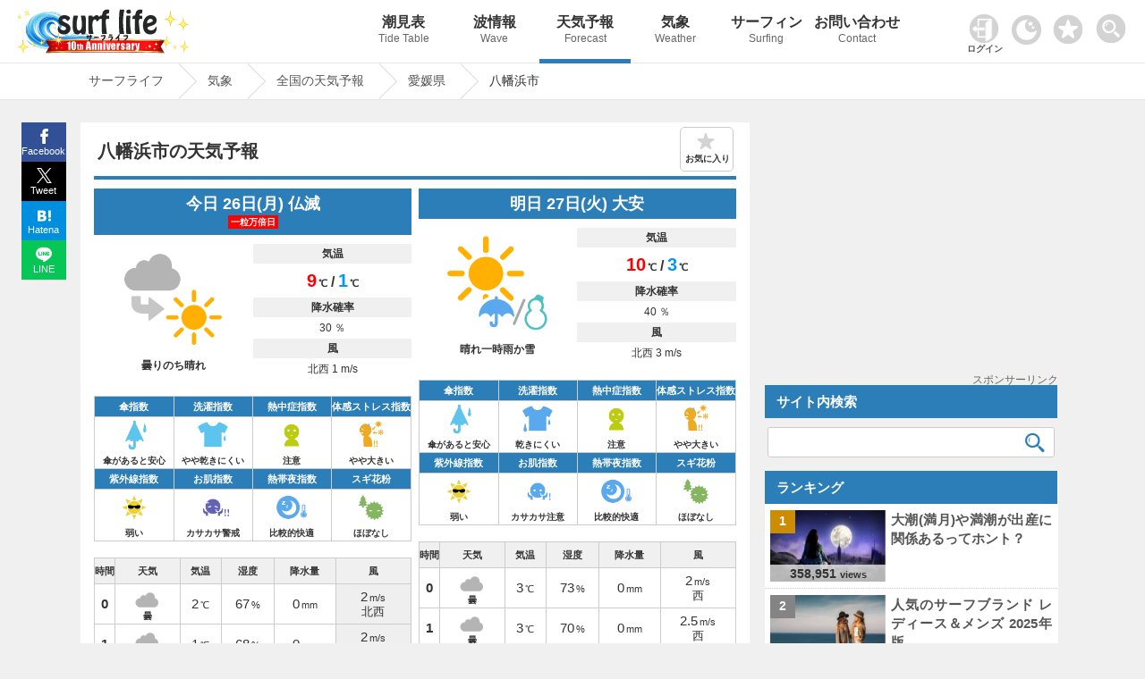

--- FILE ---
content_type: text/html; charset=UTF-8
request_url: https://www.surf-life.blue/weather/forecast/%E6%84%9B%E5%AA%9B%E7%9C%8C/%E5%85%AB%E5%B9%A1%E6%B5%9C%E5%B8%82/
body_size: 20764
content:
<!DOCTYPE html><html lang="ja"><head><meta name="viewport" content="width=device-width"><meta charset="UTF-8"><link rel="dns-prefetch" href="https://maps.googleapis.com"><link rel="dns-prefetch" href="https://pagead2.googlesyndication.com"><link rel="dns-prefetch" href="https://fonts.gstatic.com"><link rel="preconnect" href="https://maps.googleapis.com" crossorigin><link rel="preconnect" href="https://fonts.gstatic.com" crossorigin><link rel="preconnect" href="https://gnetwork.gliastudios.com" crossorigin><link rel="preconnect" href="https://player.gliacloud.com" crossorigin><link rel="preconnect" href="https://imp-adedge.i-mobile.co.jp" crossorigin><link rel="preload" href="/css/icon/fonts/icomoon.ttf?ht5h001" as="font" type="font/ttf" crossorigin><style>@charset "UTF-8";html,body,div,span,h1,h2,h3,p,img,ins,dl,dt,dd,ul,li,form,label{margin:0;padding:0;border:0;outline:0;font-size:100%;vertical-align:baseline;background:transparent}html{height:100%;overflow-y:scroll}body{-webkit-text-size-adjust:100%;line-height:1;font-family:"Helvetica Neue",Helvetica,Arial,Verdana,"ヒラギノ角ゴ ProN W3","Hiragino Kaku Gothic ProN","メイリオ",Meiryo,"ＭＳ Ｐゴシック","MS PGothic",sans-serif;height:100%}li{list-style:none}a{margin:0;padding:0;font-size:100%;vertical-align:baseline;background:transparent}input{vertical-align:middle}#accordion .toggle{display:none}img{margin:0;padding:0;vertical-align:bottom;max-width:100%;height:auto}.clearfix{overflow:hidden;height:100%}#main-content1-area{width:68%;display:inline-block;vertical-align:top;margin-right:1.5%}#main-content1{background-color:#FFF;margin-bottom:50px;padding:12px 2% 30px}#main-content1-sidebar{width:calc(30% - 1px);display:inline-block;margin-bottom:285px;vertical-align:top;position:-webkit-sticky;position:sticky;top:80px}.type-page,.post_title{line-height:1.7}.post_title{margin:10px 0px 0px 0px;padding:10px 0px 0px 0px;clear:both;border-top:#2c7eb9 4px solid}.post_title img{margin:0.5em 0px;border:1px solid #CCC}.type-page .post_title{margin:0px 0px 0px 0px;padding:10px 0px 0px 0px;clear:both;border-top:#2c7eb9 4px solid}.type-page h1{font-weight:bold;line-height:1.3;padding:8px 0.5% 15px;font-size:130%;position:relative}.type-page h3{padding:20px 0.5% 2px;line-height:1.3;font-size:115%;clear:both}.site-logo{vertical-align:middle;width:300px;display:inline-block;padding:10px 0px 0px 1%}#header_wrap{background-repeat:repeat-x;width:100%;position:fixed;z-index:1001;border-bottom:1px #e6e6e6 solid}#header-area{width:99%;min-height:70px;margin:0 auto;position:relative;padding:0px 0px 0px 0px}#pc_header_menu ul{position:absolute;top:0px;right:-13vw;width:84%}#pc_header_menu ul li{display:inline-block;width:10%;text-align:center}#pc_header_menu ul li p{font-weight:normal;font-size:12px;line-height:1.8;color:#666}#pc_header_menu ul li a{display:block;text-decoration:none;padding:17px 0;font-weight:bold;white-space:nowrap;font-size:16px;color:#333}#pc_header_menu ul li.navi_on a{border-bottom:5px solid #2c7eb9;padding:17px 0 12px}.tcon{width:55px!important;position:absolute;border:none;display:flex;display:-webkit-flex;display:-ms-flexbox;background-color:rgba(0,0,0,0);top:4px;right:0}.tcon:before{content:'';width:33px;height:33px;margin:10px 0 0 0;background-image:url(/img/search.png);background-repeat:no-repeat;background-size:33px 33px}#header-area .favorite img{width:33px;height:auto}#header-area .favorite{position:absolute;top:16px;right:64px}.access_ranking ul{border-top:1px dotted #ccc}.access_ranking ul li{border-bottom:1px dotted #ccc}.access_ranking ul li a{text-decoration:none;display:block;padding:12px 5px;position:relative}@media screen and (-webkit-min-device-pixel-ratio:0){::i-block-chrome{width:100%}}#page-pan{border-top:1px solid #e6e6e6;padding-top:70px;margin-bottom:25px;border-bottom:1px solid #e6e6e6;content:'';display:block;background-repeat:repeat-x;width:100%;z-index:1}.page-pan-area{margin:auto;max-width:1100px;white-space:nowrap;overflow:hidden;white-space:nowrap}#breadcrumb ul{margin:0 auto;padding:0;display:flex}#breadcrumb ul li{font-size:14px;height:40px;line-height:39px;margin-right:23px;position:relative;padding:0 17px 0 9px}#breadcrumb ul li a{display:block;text-decoration:none}#breadcrumb ul li a:before,#breadcrumb ul li a:after{content:"";display:block;position:absolute;top:0;border-top:20px solid transparent;border-right:20px solid transparent;border-bottom:20px solid transparent}#breadcrumb li a:before{right:-40px;border-left:20px solid #ccc}#breadcrumb li a:after{right:-39px;border-left:20px solid #fff}#page{max-width:1100px;margin:0% auto;min-height:calc(100vh - 144px)}.post_title,.wideget-title-color{text-align:justify;text-justify:inter-ideograph;-ms-text-justify:inter-ideograph}.sidebar .wideget-title-color{font-size:15px;line-height:1.4}.post-view-count{font-weight:bold;font-size:95%}.post-views{font-size:70%}.list-post-view{color:#333;font-family:Arial,Helvetica,sans-serif;line-height:0.6;white-space:nowrap;position:absolute;bottom:0px;left:0px;right:0;margin:0 auto;text-align:center;width:calc(100% + 2px);padding:5px 0;background-color:#ffffff;background-color:rgba(255,255,255,0.7);filter:alpha(opacity=60);-ms-filter:"alpha(opacity=60)"}.new-post-img img{width:100%;height:auto}.img-new-post img{border:#ccc 1px solid}.new-post-img{position:relative}.ranking-img{position:absolute;top:0px;left:-13px;width:20%;height:20%}.ranking-i{font-weight:bold;padding:25% 40%;position:absolute;font-family:Arial,Helvetica,sans-serif;font-size:90%;background-color:#FFF;background-color:rgba(255,255,255,0.8)}.sidebar .side_banner{margin-bottom:10px;text-align:center;min-height:287px;position:relative}.ranking{font-weight:bold;padding:1.5px 5px;text-align:center;font-family:Arial,Helvetica,sans-serif}.img-new-post{clear:both;width:100%;border-bottom:#ccc 1px dotted;background-color:#fff;margin:0px 0px 0px 0%}.sidebar .img-new-post{padding:7px 1% 7px 1%;width:98%}.sidebar .new-post-img{float:left;width:40%;height:80px;overflow:hidden;margin:0px 1% 0px 1%}.sidebar .new-post-img img{position:absolute;top:50%;left:50%;-webkit-transform:translate(-50%,-50%);-ms-transform:translate(-50%,-50%);transform:translate(-50%,-50%);width:100%;height:100%}.sidebar .new-post-title{float:left;width:56%;text-indent:0px;padding:0px 1% 3px 1%}.sidebar a{text-decoration:none}.post_title h3{line-height:1.4;font-size:115%;clear:both}.share{margin:0px auto;position:fixed;bottom:0;width:50px;z-index:100;left:-1183px;right:0;top:137px}.share ul{margin:0;padding:0;list-style:none}.share li{width:50px}.share li a{display:block;line-height:1.8;color:#fff;font-size:11px;text-decoration:none;text-align:center}.share li a:visited{color:#fff}.share ul:after{content:"";display:block;clear:both}.tweet a{background:url(/img/x.svg) no-repeat 50% 7px / 17px 17px;padding:23px 0 2px;background-color:#000000}.facebook a{background:url(/img/facebook.svg) no-repeat 50% 7px / 17px 17px;padding:23px 0 2px;background-color:#315096}.hatena a{background:url(/img/hatena.svg) no-repeat 50% 9px / 15px 15px;padding:23px 0 2px;background-color:#008fde}.line a{background:url(/img/line.svg) no-repeat 50% 7px / 18px 18px;padding:23px 0 2px;background-color:#06C755}.access_ranking li,.tide_list a{position:relative}.access_ranking a:before,.tide_list a:before{content:"";position:absolute;display:block;width:10px;height:10px;top:0;bottom:0;margin:auto;right:12px;border-top:solid 3px #999;border-right:solid 3px #999;-webkit-transform:rotate(45deg);transform:rotate(45deg)}.favorite_list{position:relative;border:1px solid #ccc;margin:-1px 0 0 0!important;z-index:0}@font-face{font-family:'icomoon';font-display:swap;src:url('icon/fonts/icomoon.eot?ht5h001');src:url('icon/fonts/icomoon.eot?ht5h001#iefix') format('embedded-opentype'),url('icon/fonts/icomoon.ttf?ht5h001') format('truetype'),url('icon/fonts/icomoon.woff?ht5h001') format('woff'),url('icon/fonts/icomoon.svg?ht5h001#icomoon') format('svg');font-weight:normal;font-style:normal}[class^="icon-"]{font-family:'icomoon'!important;speak:none;font-style:normal;font-weight:normal;font-variant:normal;text-transform:none;line-height:1;-webkit-font-smoothing:antialiased;-moz-osx-font-smoothing:grayscale}.icon-facebook{display:block;position:relative;left:-3px;font-size:16px}.icon-twitter{display:block;position:relative;top:1px;left:-1px}.icon-hatebu{display:block;position:relative;top:1px;left:-1px}.icon-line{display:block;position:relative;font-size:100%;top:1px;left:-1px}.rounded{clear:both;width:96%;padding:11px 0 11px 4%;margin:0px 0px 0px 0px;text-align:left}.sidebar_block{margin:0px 0px 15px 0px}.sidebar_block.ranking_list{background-color:#fff}.new-post-title a,.page-pan-area a{text-decoration:none}.search-aria{width:98%;padding:0 1%}.sidebar .search-aria{margin-top:10px}dl.search-form{position:relative;background-color:#fff;border:1px solid #ccc;border-radius:3px}dl.search-form dt{padding:0px 1% 0px 1%}dl.search-form dt input{width:90%;padding:1px 0;height:30px;background:none;border:none;font-size:15px;color:#555}dl.search-form dd{position:absolute;top:1px;right:2px;width:10%}dl.search-form dd button{display:block;width:100%;height:30px;line-height:29px;padding:0px 0;background:none;border:none}.search-form #searchsubmit:before{vertical-align:middle;content:"\e925";font-size:22px;font-family:"icomoon",sans-serif}.sidebar dl.search-form dt input{width:88%}.sidebar dl.search-form dd{width:12%}.tide_list{overflow:hidden;margin-bottom:15px;border:1px solid #ccc;overflow:hidden;clear:both;margin:0px 0;padding:0}.tide_list li{width:calc(50% - 1px);float:left;border-bottom:1px solid #CCC;text-align:center;margin:0px 0px 0px 0px}.tide_list li:nth-child(odd){border-right:1px solid #ccc}.tide_list a{display:block;text-decoration:none;padding:7px 20px;white-space:nowrap}.tide_list li:nth-child(odd){border-right:1px solid #ccc}#search_gps{vertical-align:middle;border:1px solid #ccc;text-align:center;padding:8px 0;font-weight:bold}#search_gps:before{content:"";display:inline-block;vertical-align:middle;width:1.8em;height:1.8em;background:url(/img/gps.svg) no-repeat;background-size:contain;margin-right:3px}#sp_h_menu{width:100%;margin:71px auto 0 auto;display:none;z-index:600;position:fixed;background-color:#f0f0f0}#sp_h_menu .search-aria{width:94%;padding:3px 1%;margin:12px auto}.tcon::-moz-focus-inner{border:0}.tcon-menu--xcross{width:auto}@media screen and (max-width:1500px){#pc_header_menu ul{right:-6vw;width:80%}}@media screen and (min-width:770px){#sp_header_menu{display:none}}@media screen and (max-width:1000px){#sp_h_menu{margin:43px auto 0 auto}}@media screen and (max-width:770px){body{position:relative}#page-pan{margin-bottom:0px}.sidebar .side_banner{min-height:inherit}#breadcrumb ul li{padding:0 0px 0 5px}#page{overflow:hidden}#breadcrumb:before{top:0px}.tcon{top:1px;right:0px;margin:auto 0;width:47px!important}#header-area .favorite{width:30px;right:50px;top:13px}.darkArea{width:65px;left:5px;top:15px}.darkArea label span:after{font-size:10px}#header_wrap{position:inherit}#pc_header_menu{display:none}#sp_header_menu{z-index:100;box-shadow:0px 3px 2px rgba(0,0,0,0.2);width:100%;overflow:hidden}#sp_h_menu{margin:0px auto 0 auto;position:inherit}#sp_header_menu ul{margin:0 auto;padding:0;width:100%;overflow-x:auto;white-space:nowrap;overflow-scrolling:touch;-webkit-overflow-scrolling:touch;background-color:#2c7eb9}#sp_header_menu ul::-webkit-scrollbar{display:none}#sp_header_menu ul li{display:inline-block}#sp_header_menu ul li a{display:block;color:#fff;padding:20px 12px;text-decoration:none;font-size:12px;font-weight:bold}#sp_header_menu ul li.navi_on a{background-color:#5caee9}#page-pan{padding-top:0px}.page-pan-area{overflow-x:scroll;overflow-y:hidden}#breadcrumb ul li{margin-right:18px;padding-right:3px;font-size:13px;font-weight:bold}[class^="icon-"]{font-family:'icomoon'!important;speak:none;font-style:normal;font-weight:normal;font-variant:normal;text-transform:none;line-height:1;-webkit-font-smoothing:antialiased;-moz-osx-font-smoothing:grayscale}.page-pan-area{margin-top:0px}.sidebar dl.search-form dt input{width:90%}.sidebar dl.search-form dd{width:10%}.post-view-count{font-size:88%}#main-content1-sidebar{background-color:#fff}.site-logo{width:100%;text-align:center;padding:2px 0px 0px 0px;margin:0px 0px 0px -5px;height:53px;line-height:53px}#main-content1-sidebar{margin:0 auto;padding:0px 0 30px;clear:both;width:100%}#main-content1-area{clear:both;width:100%;padding:0;margin:0}#main-content1{margin:0 auto 0 auto;padding:15px 2%;clear:both;width:96%}.rounded{clear:both;width:96%;padding:11px 2% 11px;margin:15px 0px 0px}.sidebar{text-align:center}.sidebar .new-post-img{margin:0;margin:0 2% 0 1%;float:left;width:30%}.sidebar .new-post-img img{width:inherit;height:inherit}.sidebar .new-post-title{width:67%;padding:0;margin:0;font-size:16px;float:left}#header-area{min-height:inherit;height:60px;margin:0 auto}.access_ranking ul{margin:0 0 -1px 0}#main-content1-sidebar{display:block}}@media screen and (max-width:601px){.sidebar .new-post-img img{width:auto;height:100%}.ranking{padding:5px 1%!important;width:98%!important}}@media screen and (max-width:415px){.sidebar dl.search-form dt input{width:85%}.sidebar dl.search-form dd{width:15%}.list-post-view{padding:5% 0px 8%}.site-logo{text-align:left;padding-left:6%;width:94%}.site-logo.logo-position{text-align:center;padding:3px 0 0 0;margin:0;width:100%}.post-view-count{font-size:82%}.post-views{font-size:65%}.rounded{padding:11px 3% 11px}.sidebar .new-post-img{margin:0px 2% 0px 0px}.share span{font-size:16px;margin-top:-3px;padding-bottom:3px;display:block}.share li a{font-size:12px}}@media screen and (max-width:319px){.sidebar dl.search-form dt input{width:85%}.sidebar dl.search-form dd{width:15%}.list-post-view{display:none}}body{background-color:#f0f0f0;font-size:15px;color:#333333}#header_wrap{background-color:#ffffff}#page-pan{background-color:#fff}a{color:#555555}.type-page .post_title{border-top:#2c7eb9 4px solid}.rounded{color:#ffffff;background-color:#2c7eb9}.page-pan-area a{color:#555}.sidebar_block .list0 .ranking-i{background-color:#cc8d05}.sidebar_block .list1 .ranking-i{background-color:#848484}.sidebar_block .list2 .ranking-i{background-color:#bb6e44}.st-i1{background-color:#2c7eb9;background-color:rgba(76,158,217,1);color:#fff}#searchsubmit:before{color:#2c7eb9}@media screen and (max-width:1100px){.share{margin:0px auto;bottom:0;width:100%;z-index:100;left:0;right:0;top:inherit}.share li{display:inline-block;width:25%;vertical-align:top}.share li a{padding:21px 0px 4px;line-height:1.5}#pc_header_menu ul{right:-1vw}}</style><!-- ogp --><meta property="og:image" content="https://www.surf-life.blue/img/main_visual1.jpg"><meta property="og:locale" content="ja_JP"><meta property="og:type" content="article"><meta property="og:title" content="八幡浜市(愛媛県)の10日間天気｜雨雲レーダー｜Surf life"><meta property="og:description" content="八幡浜市(愛媛県)の10日間先までの天気予報を掲載。リアルタイムの雨雲レーダーは、5分ごとに実況予想マップを確認することができ、急な天気の変化にも対応。全国1,896箇所、3時間ごとの天気・気圧・降水量・風速・風向き・湿度などをはじめ、傘指数・熱中症指数・お肌指数・体感ストレス指数・洗濯指数・紫外線(UV)指数・スギ花粉指数の情報を確認することができます。海でサーフィンや釣りなど海のアクティビティをする方の強い味方。海情報や天気ならサーフライフへ。"><meta property="og:url" content="https://www.surf-life.blue/weather/forecast/%E6%84%9B%E5%AA%9B%E7%9C%8C/%E5%85%AB%E5%B9%A1%E6%B5%9C%E5%B8%82/"><meta property="og:site_name" content="サーフィンの情報が満載！最高なひと時を海で楽しもう｜Surf life"><meta name="twitter:card" content="summary_large_image"><meta name="twitter:description" content="八幡浜市(愛媛県)の10日間先までの天気予報を掲載。リアルタイムの雨雲レーダーは、5分ごとに実況予想マップを確認することができ、急な天気の変化にも対応。全国1,896箇所、3時間ごとの天気・気圧・降水量・風速・風向き・湿度などをはじめ、傘指数・熱中症指数・お肌指数・体感ストレス指数・洗濯指数・紫外線(UV)指数・スギ花粉指数の情報を確認することができます。海でサーフィンや釣りなど海のアクティビティをする方の強い味方。海情報や天気ならサーフライフへ。"><meta name="twitter:title" content="八幡浜市(愛媛県)の10日間天気｜雨雲レーダー｜Surf life"><!-- End ogp --><link rel="canonical" href="https://www.surf-life.blue/weather/forecast/%E6%84%9B%E5%AA%9B%E7%9C%8C/%E5%85%AB%E5%B9%A1%E6%B5%9C%E5%B8%82/"><title>八幡浜市(愛媛県)の10日間天気｜雨雲レーダー｜Surf life</title><meta name="description" content="八幡浜市(愛媛県)の10日間先までの天気予報を掲載。リアルタイムの雨雲レーダーは、5分ごとに実況予想マップを確認することができ、急な天気の変化にも対応。全国1,896箇所、3時間ごとの天気・気圧・降水量・風速・風向き・湿度などをはじめ、傘指数・熱中症指数・お肌指数・体感ストレス指数・洗濯指数・紫外線(UV)指数・スギ花粉指数の情報を確認することができます。海でサーフィンや釣りなど海のアクティビティをする方の強い味方。海情報や天気ならサーフライフへ。"><link rel="stylesheet" href="/css/style.css?20260107233042"><!-- IOS用　START --><meta name="apple-mobile-web-app-capable" content="yes"><meta name="apple-mobile-web-app-status-bar-style" content="black"><meta name="apple-mobile-web-app-title" content="サーフライフ"><link rel="apple-touch-icon" href="/img/cropped-surf-life-i-192x192.png"><!-- IOS用　END --><!-- ウェブアプリマニフェストの読み込み --><link rel="manifest" href="/manifest.json?20211103130639"><!-- ServiceWorkerの登録 --><link rel="icon" href="/img/cropped-surf-life-i-32x32.png" sizes="32x32" /><link rel="icon" href="/img/cropped-surf-life-i-192x192.png" sizes="192x192" /><link rel="apple-touch-icon-precomposed" href="/img/cropped-surf-life-i-180x180.png" /><meta name="msapplication-TileImage" content="/img/cropped-surf-life-i-270x270.png" /><script async src="https://pagead2.googlesyndication.com/pagead/js/adsbygoogle.js?client=ca-pub-8581077115110557" data-overlays="bottom" crossorigin="anonymous"></script>
<script async src="https://imp-adedge.i-mobile.co.jp/smarttags/f1KFb6vIxkGwxpbD6FbK_w.js"></script>
<script>var _paq = window._paq = window._paq || [];_paq.push(['setSecureCookie', true]);_paq.push(['setCookieDomain', '*.surf-life.blue']);_paq.push(['trackPageView']);_paq.push(['enableLinkTracking']);(function() {var u="https://www.surf-life.blue/analytics-surf-life/";_paq.push(['setTrackerUrl', u+'matomo.php']);_paq.push(['setSiteId', '1']);var d=document, g=d.createElement('script'), s=d.getElementsByTagName('script')[0];g.async=true; g.src=u+'matomo.js'; s.parentNode.insertBefore(g,s);})();</script>
<script>window.smarttag = window.smarttag || {cmd: []};</script></head><body class="home blog"><!-- タグマネージャー--><!-- End Google Tag Manager (noscript) -->	<div id="header_wrap"><div id="header-area"><!-- header_navi START --><div class="site-logo logo-position"><a href="/" title="Surf life"><img src="/img/new_logo10_2026.png"></a></div><!-- #pc_header_navi --><div id="pc_header_menu"><ul><li class=""><a href="/weather/tide_level/">潮見表<p>Tide Table</p></a></li><li class=""><a href="/surf/spots/">波情報<p>Wave</p></a></li><li class="navi_on"><a href="/weather/forecast/">天気予報<p>Forecast</p></a></li><li class=""><a href="/weather/">気象<p>Weather</p></a></li><li class=""><a href="/surf/">サーフィン<p>Surfing</p></a></li><li class=""><a href="/contact/">お問い合わせ<p>Contact</p></a></li></ul></div><style>
.user_login_icon {margin: 0px 6px 0 0;width: 32px;}
.login_user_icon{width: 33px;margin: 0 0 3px 0;}
.login-txt{font-size: 10px;font-weight: bold;margin:2px 0 0 -3px;}
#userSection{position: absolute;top: 16px;right: 152px;max-width: 46px;}
#userSection .auth-btn{	border: none;background-color: inherit;text-decoration: none;}
#userSection .auth-btn .profile-img{width: 33px;height: 33px;border-radius: 50%;object-fit: cover;}
#userSection .user-name{font-size: 8px;white-space: nowrap;}
@media screen and (max-width: 770px) {
#userSection a{display: block;background-color: #333;width: 50px;height: 50px;}
.login_user_icon{margin: 0 0 8px 0;}
.user-section .auth-btn {display: block !important;width: 100%;box-sizing: border-box;}
.user-section .auth-btn {pointer-events: auto;}
.user-section .profile-img {border: 8px solid transparent;box-sizing: content-box;}
#userSection .user-name {margin: -6px 0 0 0;}
#userSection .auth-btn .profile-img{margin: -8px 0 0 0;}
}
</style>
<div class="user-section" id="userSection"><!-- ログイン --></div>
<div class="darkArea" id="makeImg"><input type="checkbox" id="darkcheck" checked=""><label for="darkcheck"><span></span></label></div>
<script>var dark_checkbox = document.getElementById('darkcheck');var body = document.body;if(localStorage.getItem('dark_mode') === 'true'){body.id = 'darkBody';dark_checkbox.checked = false;window.dataLayer = window.dataLayer || [];dataLayer.push({event: "darkmode",darkmode: 1,});}else{dark_checkbox.checked = true;localStorage.setItem('dark_mode', false);}
dark_checkbox.addEventListener('change', function() {if (dark_checkbox.checked) {body.removeAttribute('id');localStorage.setItem('dark_mode', false);} else {body.id = 'darkBody';localStorage.setItem('dark_mode', true);}});</script><div class="favorite"><a href="/favorite.php"><img id="favorite_c" src="/img/favorite.png" alt="お気に入り" width="60" height="60"></a></div><!-- #pc_header_navi --><button type="button" class="tcon tcon-menu--xcross out_b" onclick="search_menu()" aria-label="toggle menu" tabindex="-1"></button></div><!-- #header-area --></div><!-- #header_wrap --><div id="sp_h_menu" style="display: none;"><div class="search-aria"><div class="gcse-searchbox-only"></div></div></div><!-- #sp_h_menu　--><!-- #sp_header_navi --><div id="sp_header_menu"><ul><li class=""><a href="/">Home</a></li><li class=""><a href="/weather/tide_level/">潮見表</a></li><li class=""><a href="/surf/spots/">波情報</a></li><li class="navi_on"><a href="/weather/forecast/">天気予報</a></li><li class=""><a href="/weather/">気象</a></li><li class=""><a href="/surf/">サーフィン</a></li><li class=""><a href="/contact/">お問い合わせ</a></li></ul></div><!-- #sp_header_navi --><div id="page-pan"><div class="page-pan-area"><div id="breadcrumb" class="cf">
<ul itemscope itemtype="http://schema.org/BreadcrumbList"><li itemprop="itemListElement" itemscope itemtype="http://schema.org/ListItem"><a href="/" itemprop="item"><span itemprop="name">サーフライフ</span></a><meta itemprop="position" content="1"></li><li itemprop="itemListElement" itemscope itemtype="http://schema.org/ListItem"><a href="/weather/" itemprop="item"><span itemprop="name"> 気象</span></a><meta itemprop="position" content="2"></li><li itemprop="itemListElement" itemscope itemtype="http://schema.org/ListItem"><a href="/weather/forecast/" itemprop="item"><span itemprop="name"> 全国の天気予報</span></a><meta itemprop="position" content="3"></li><li itemprop="itemListElement" itemscope itemtype="http://schema.org/ListItem"><a href="/weather/forecast/愛媛県/" itemprop="item"><span itemprop="name"> 愛媛県</span></a><meta itemprop="position" content="4"></li><li itemprop="itemListElement" itemscope itemtype="http://schema.org/ListItem"><span itemprop="name">八幡浜市</span><meta itemprop="position" content="5"></li></ul>
</div></div></div><!-- header_navi END -->
<div id="page" >
<script src="/user/content-filter.js"></script>
<script>
async function checkAuthStatus(){try{const response=await fetch('/includes/auth-status.php',{method:'GET',credentials:'include',headers:{'Cache-Control':'no-cache','Pragma':'no-cache'}});const data=await response.json();return data}catch(error){console.error('認証状態取得エラー:',error);return{isLoggedIn:!1}}} window.authStatus=null;async function updateUserSection(){const userSection=document.getElementById('userSection');const authStatus=await checkAuthStatus();window.authStatus=authStatus;function syncFavoritesToDatabase(authStatus,favoriteType){const localFavorites=localStorage.getItem(favoriteType);if(localFavorites){const req=new FormData();req.set("action","sync");req.set("type",favoriteType);req.set("local_favorites",localFavorites);if(authStatus.csrfToken){req.set("csrf_token",authStatus.csrfToken)} const xhr=new XMLHttpRequest();xhr.open("POST","/user/favorite-api.php");xhr.onreadystatechange=function(){if(this.readyState==4&&this.status==200){try{const response=JSON.parse(this.responseText);if(response.success){if(response.favorites&&response.favorites.length>0){localStorage.setItem(favoriteType,JSON.stringify(response.favorites))}else{localStorage.removeItem(favoriteType)}}else{}}catch(e){}}};xhr.send(req)}} if(authStatus.isLoggedIn){const profileImg=authStatus.profilePic?`<img src="${authStatus.profilePic}" alt="マイページ" class="profile-img" onerror="this.src='/img/user_icon.png';this.classList.remove('profile-img')">`:`<img src="/img/user_icon.png" alt="マイページ" class="login_user_icon">`;userSection.innerHTML=` <a href="/user/index.php" class="auth-btn"> ${profileImg} <div class="user-name">${authStatus.userName}さん</div> </a> `;syncFavoritesToDatabase(authStatus,'shio_favorite');syncFavoritesToDatabase(authStatus,'surf_point');syncFavoritesToDatabase(authStatus,'area_forecast');syncFavoritesToDatabase(authStatus,'spot_forecast')}else{userSection.innerHTML=` <a href="/user/login.php" class="auth-btn"> <img src="/img/userlogin.png" alt="ログイン" class="user_login_icon"> <p class="login-txt">ログイン</p> </a> `}} document.addEventListener('DOMContentLoaded',updateUserSection)
</script><style>.leaflet-marker-pane img {border: none !important;}
</style><div id="main-content1-area"> <div id="main-content1"> <div id="content-single"> <!-- 表示内容を記述 --> <div class="forecast page type-page">  <div class="page_title"><h1 id="disp_0">八幡浜市の天気予報</h1><div id="favorite" class="off">お気に入り</div></div><div class="post_title"><div id="forecast_archive"></div><script type="application/ld+json">{"@context":"https://schema.org","@type":"Place","name":"八幡浜市","address":"愛媛県","geo":{"@type":"GeoCoordinates","latitude":"33.462898","longitude":"132.423336"}}</script><div class="change_tab_cont show">
                      <script type="application/ld+json">{"@context":"https://schema.org","@type":"Dataset","inLanguage":"ja","name":"八幡浜市の天気予報","keywords":["天気","天気予報","八幡浜市","今日","明日","週間","現在地","台風","雨雲","風速","風向き","降水量","湿度","雨雲レーダー","ひまわり","六曜","1時間天気","週間天気","10日間天気","海水温","天気図","レジャー","熱中症指数","体感ストレス指数","お肌指数","紫外線指数","洗濯指数","傘指数","熱帯夜","ビール指数","スギ花粉指数"],"description":"八幡浜市の10日間天気予報を提供しています。リアルタイムの雨雲レーダーは、5分ごとに実況予想マップを確認することができ、急な天気の変化にも対応。全国1,896箇所、3時間ごとの天気・気圧・降水量・風速・風向き・湿度などをはじめ、傘指数・熱中症指数・お肌指数・体感ストレス指数・洗濯指数・紫外線(UV)指数・スギ花粉指数の情報を確認することができます。","url":"https://www.surf-life.blue/weather/forecast/愛媛県/八幡浜市/","datePublished":"2026-01-25T20:10:53+09:00","temporalCoverage":"2026-01-26/2026-02-03","geo":{"@type":"GeoCoordinates","latitude":"33.462898","longitude":"132.423336"},"creator":{"@type":"Organization","name":"surf life","url":"https://www.surf-life.blue/"},"mainEntity":{"dataFeedElement":[{"@type":"DataFeedItem","dateCreated":"2026-01-25","item":{"@type":"Thing","name":"晴れ","image":"https://www.surf-life.blue/img/weather3/fine_2014.png","description":"天気: 晴れ、最高気温: 6℃、最低気温: 1℃、降水確率: 30%","additionalProperty":[{"@type":"PropertyValue","name":"最低気温","value":1},{"@type":"PropertyValue","name":"最高気温","value":6},{"@type":"PropertyValue","name":"降水確率","value":30},{"@type":"PropertyValue","name":"風速","value":5.2}]}},{"@type":"DataFeedItem","dateCreated":"2026-01-26","item":{"@type":"Thing","name":"曇りのち晴れ","image":"https://www.surf-life.blue/img/weather3/cloudy_fine_2014.png","description":"天気: 曇りのち晴れ、最高気温: 9℃、最低気温: 1℃、降水確率: 30%","additionalProperty":[{"@type":"PropertyValue","name":"最低気温","value":1},{"@type":"PropertyValue","name":"最高気温","value":9},{"@type":"PropertyValue","name":"降水確率","value":30},{"@type":"PropertyValue","name":"風速","value":1.7}]}},{"@type":"DataFeedItem","dateCreated":"2026-01-27","item":{"@type":"Thing","name":"晴れ一時雨か雪","image":"https://www.surf-life.blue/img/weather3/fine_with_rainorsnow_2014.png","description":"天気: 晴れ一時雨か雪、最高気温: 10℃、最低気温: 3℃、降水確率: 40%","additionalProperty":[{"@type":"PropertyValue","name":"最低気温","value":3},{"@type":"PropertyValue","name":"最高気温","value":10},{"@type":"PropertyValue","name":"降水確率","value":40},{"@type":"PropertyValue","name":"風速","value":3.4}]}},{"@type":"DataFeedItem","dateCreated":"2026-01-28","item":{"@type":"Thing","name":"曇り時々晴れ","image":"https://www.surf-life.blue/img/weather3/cloudy_and_fine_2014.png","description":"天気: 曇り時々晴れ、最高気温: 9℃、最低気温: 4℃、降水確率: 40%","additionalProperty":[{"@type":"PropertyValue","name":"最低気温","value":4},{"@type":"PropertyValue","name":"最高気温","value":9},{"@type":"PropertyValue","name":"降水確率","value":40},{"@type":"PropertyValue","name":"風速","value":3.1}]}},{"@type":"DataFeedItem","dateCreated":"2026-01-29","item":{"@type":"Thing","name":"晴れ時々曇り","image":"https://www.surf-life.blue/img/weather3/fine_and_cloudy_2014.png","description":"天気: 晴れ時々曇り、最高気温: 12℃、最低気温: 3℃、降水確率: 30%","additionalProperty":[{"@type":"PropertyValue","name":"最低気温","value":3},{"@type":"PropertyValue","name":"最高気温","value":12},{"@type":"PropertyValue","name":"降水確率","value":30},{"@type":"PropertyValue","name":"風速","value":4.7}]}},{"@type":"DataFeedItem","dateCreated":"2026-01-30","item":{"@type":"Thing","name":"曇り時々晴れ","image":"https://www.surf-life.blue/img/weather3/cloudy_and_fine_2014.png","description":"天気: 曇り時々晴れ、最高気温: 10℃、最低気温: 1℃、降水確率: 30%","additionalProperty":[{"@type":"PropertyValue","name":"最低気温","value":1},{"@type":"PropertyValue","name":"最高気温","value":10},{"@type":"PropertyValue","name":"降水確率","value":30},{"@type":"PropertyValue","name":"風速","value":4.4}]}},{"@type":"DataFeedItem","dateCreated":"2026-01-31","item":{"@type":"Thing","name":"曇り時々晴れ","image":"https://www.surf-life.blue/img/weather3/cloudy_and_fine_2014.png","description":"天気: 曇り時々晴れ、最高気温: 11℃、最低気温: 1℃、降水確率: 40%","additionalProperty":[{"@type":"PropertyValue","name":"最低気温","value":1},{"@type":"PropertyValue","name":"最高気温","value":11},{"@type":"PropertyValue","name":"降水確率","value":40},{"@type":"PropertyValue","name":"風速","value":1.9}]}},{"@type":"DataFeedItem","dateCreated":"2026-02-01","item":{"@type":"Thing","name":"晴れ一時雨か雪","image":"https://www.surf-life.blue/img/weather3/fine_with_rainorsnow_2014.png","description":"天気: 晴れ一時雨か雪、最高気温: 10℃、最低気温: 3℃、降水確率: 50%","additionalProperty":[{"@type":"PropertyValue","name":"最低気温","value":3},{"@type":"PropertyValue","name":"最高気温","value":10},{"@type":"PropertyValue","name":"降水確率","value":50},{"@type":"PropertyValue","name":"風速","value":5}]}},{"@type":"DataFeedItem","dateCreated":"2026-02-02","item":{"@type":"Thing","name":"曇り一時雨か雪","image":"https://www.surf-life.blue/img/weather3/cloudy_with_rainorsnow_2014.png","description":"天気: 曇り一時雨か雪、最高気温: 10℃、最低気温: 1℃、降水確率: 50%","additionalProperty":[{"@type":"PropertyValue","name":"最低気温","value":1},{"@type":"PropertyValue","name":"最高気温","value":10},{"@type":"PropertyValue","name":"降水確率","value":50},{"@type":"PropertyValue","name":"風速","value":2.2}]}},{"@type":"DataFeedItem","dateCreated":"2026-02-03","item":{"@type":"Thing","name":"晴れ時々曇り","image":"https://www.surf-life.blue/img/weather3/fine_and_cloudy_2014.png","description":"天気: 晴れ時々曇り、最高気温: 13℃、最低気温: 2℃、降水確率: 30%","additionalProperty":[{"@type":"PropertyValue","name":"最低気温","value":2},{"@type":"PropertyValue","name":"最高気温","value":13},{"@type":"PropertyValue","name":"降水確率","value":30},{"@type":"PropertyValue","name":"風速","value":2}]}}]}}</script>  <div class="weather_out">
  <div class='inner'><h2>今日 26日(月) 仏滅<p> <span class='times_day'>一粒万倍日</span></p></h2><div class="left"><img src="[data-uri]" class="lazyload" data-src="/img/weather3/cloudy_fine_2014.png" width="177" height="114"  alt="曇りのち晴れ"><p>曇りのち晴れ</p></div><div class="right"><h4>気温</h4><p class="temp"><span class="max">9</span><span class="tani">℃</span> / <span class="min">1</span><span class="tani">℃</span></p><h4>降水確率</h4><p>30 ％</p><h4>風</h4><p>北西 1 m/s</p></div><table class="index_table"><tbody><tr><th>傘指数</th><th>洗濯指数</th><th>熱中症指数</th><th>体感ストレス指数</th></tr><tr><td><img src="[data-uri]" class="lazyload" data-src="/img/weather_index/ic_umbrella_lv1.png" alt="傘があると安心" width="40" height="40"><p>傘があると安心</p></td><td><img src="[data-uri]" class="lazyload" data-src="/img/weather_index/ic_laundry_lv1.png" alt="やや乾きにくい" width="40" height="40"><p>やや乾きにくい</p></td><td><img src="[data-uri]" class="lazyload" data-src="/img/weather_index/ic_heatstroke_lv0.png" alt="注意" width="40" height="40"><p>注意</p></td><td><img src="[data-uri]" class="lazyload" data-src="/img/weather_index/ic_stress_lv1.png" alt="体感ストレスがやや大きい" width="40" height="40"><p>やや大きい</p></td></tr><tr><th>紫外線指数</th><th>お肌指数</th><th>熱帯夜指数</th><th>スギ花粉</th></tr><tr><td><img src="[data-uri]" class="lazyload" data-src="/img/weather_index/ic_ultraviolet_lv0.png" alt="弱い" width="40" height="40"><p>弱い</p></td><td><img src="[data-uri]" class="lazyload" data-src="/img/weather_index/ic_skin_lv4.png" alt="カサカサ警戒" width="40" height="40"><p>カサカサ警戒</p></td><td><img src="[data-uri]" class="lazyload" data-src="/img/weather_index/ic_night_lv0.png" alt="比較的快適" width="40" height="40"><p>比較的快適</p></td><td><img src="[data-uri]" class="lazyload" data-src="/img/weather_index/ic_pollen_lv0.png" alt="ほぼなし" width="40" height="40"><p>ほぼなし</p></td></tr></tbody></table><table class="forecast_table time2026-01-26"><tbody><tr><th>時間</th><th>天気</th><th>気温</th><th>湿度<br></th><th>降水量<br></th><th>風</th></tr><tr><td class="time"><strong>0</strong></td><td class="icon"><img src="[data-uri]" class="lazyload" data-src="/img/weather3/cloudy_2014.png" width="55" height="35" alt="曇"><p>曇</p></td><td class="str2" data-hi="2">2<span class="tani">℃</span></td><td>67<span class="tani">%</span></td><td class="str1" data-hi="0">0<span class="tani">mm</span></td><td class="wind_txt str3" data-hi="2">2<span class="tani">m/s</span><p>北西</p></td></tr><tr><td class="time"><strong>1</strong></td><td class="icon"><img src="[data-uri]" class="lazyload" data-src="/img/weather3/cloudy_2014.png" width="55" height="35" alt="曇"><p>曇</p></td><td class="str2" data-hi="1">1<span class="tani">℃</span></td><td>68<span class="tani">%</span></td><td class="str1" data-hi="0">0<span class="tani">mm</span></td><td class="wind_txt str3" data-hi="2">2<span class="tani">m/s</span><p>北西</p></td></tr><tr><td class="time"><strong>2</strong></td><td class="icon"><img src="[data-uri]" class="lazyload" data-src="/img/weather3/cloudy_2014.png" width="55" height="35" alt="曇"><p>曇</p></td><td class="str2" data-hi="1">1<span class="tani">℃</span></td><td>68<span class="tani">%</span></td><td class="str1" data-hi="0">0<span class="tani">mm</span></td><td class="wind_txt str3" data-hi="1.9">1.9<span class="tani">m/s</span><p>北西</p></td></tr><tr><td class="time"><strong>3</strong></td><td class="icon"><img src="[data-uri]" class="lazyload" data-src="/img/weather3/fine_2014.png" width="55" height="35" alt="晴"><p>晴</p></td><td class="str2" data-hi="1">1<span class="tani">℃</span></td><td>69<span class="tani">%</span></td><td class="str1" data-hi="0">0<span class="tani">mm</span></td><td class="wind_txt str3" data-hi="1.7">1.7<span class="tani">m/s</span><p>北西</p></td></tr><tr><td class="time"><strong>4</strong></td><td class="icon"><img src="[data-uri]" class="lazyload" data-src="/img/weather3/fine_2014.png" width="55" height="35" alt="晴"><p>晴</p></td><td class="str2" data-hi="1">1<span class="tani">℃</span></td><td>70<span class="tani">%</span></td><td class="str1" data-hi="0">0<span class="tani">mm</span></td><td class="wind_txt str3" data-hi="1.6">1.6<span class="tani">m/s</span><p>北西</p></td></tr><tr><td class="time"><strong>5</strong></td><td class="icon"><img src="[data-uri]" class="lazyload" data-src="/img/weather3/cloudy_2014.png" width="55" height="35" alt="曇"><p>曇</p></td><td class="str2" data-hi="1">1<span class="tani">℃</span></td><td>73<span class="tani">%</span></td><td class="str1" data-hi="0">0<span class="tani">mm</span></td><td class="wind_txt str3" data-hi="1.5">1.5<span class="tani">m/s</span><p>北北西</p></td></tr><tr><td class="time"><strong>6</strong></td><td class="icon"><img src="[data-uri]" class="lazyload" data-src="/img/weather3/cloudy_2014.png" width="55" height="35" alt="曇"><p>曇</p></td><td class="str2" data-hi="1">1<span class="tani">℃</span></td><td>76<span class="tani">%</span></td><td class="str1" data-hi="0">0<span class="tani">mm</span></td><td class="wind_txt str3" data-hi="1.4">1.4<span class="tani">m/s</span><p>北北西</p></td></tr><tr><td class="time"><strong>7</strong></td><td class="icon"><img src="[data-uri]" class="lazyload" data-src="/img/weather3/cloudy_2014.png" width="55" height="35" alt="曇"><p>曇</p></td><td class="str2" data-hi="1">1<span class="tani">℃</span></td><td>79<span class="tani">%</span></td><td class="str1" data-hi="0">0<span class="tani">mm</span></td><td class="wind_txt str3" data-hi="1.4">1.4<span class="tani">m/s</span><p>北北西</p></td></tr><tr><td class="time"><strong>8</strong></td><td class="icon"><img src="[data-uri]" class="lazyload" data-src="/img/weather3/cloudy_2014.png" width="55" height="35" alt="曇"><p>曇</p></td><td class="str2" data-hi="1">1<span class="tani">℃</span></td><td>80<span class="tani">%</span></td><td class="str1" data-hi="0">0<span class="tani">mm</span></td><td class="wind_txt str3" data-hi="1.5">1.5<span class="tani">m/s</span><p>北</p></td></tr><tr><td class="time"><strong>9</strong></td><td class="icon"><img src="[data-uri]" class="lazyload" data-src="/img/weather3/fine_2014.png" width="55" height="35" alt="晴"><p>晴</p></td><td class="str2" data-hi="1">1<span class="tani">℃</span></td><td>78<span class="tani">%</span></td><td class="str1" data-hi="0">0<span class="tani">mm</span></td><td class="wind_txt str3" data-hi="1.4">1.4<span class="tani">m/s</span><p>北</p></td></tr><tr><td class="time"><strong>10</strong></td><td class="icon"><img src="[data-uri]" class="lazyload" data-src="/img/weather3/fine_2014.png" width="55" height="35" alt="晴"><p>晴</p></td><td class="str2" data-hi="2">2<span class="tani">℃</span></td><td>74<span class="tani">%</span></td><td class="str1" data-hi="0">0<span class="tani">mm</span></td><td class="wind_txt str3" data-hi="1.6">1.6<span class="tani">m/s</span><p>北北東</p></td></tr><tr><td class="time"><strong>11</strong></td><td class="icon"><img src="[data-uri]" class="lazyload" data-src="/img/weather3/fine_2014.png" width="55" height="35" alt="晴"><p>晴</p></td><td class="str2" data-hi="4">4<span class="tani">℃</span></td><td>71<span class="tani">%</span></td><td class="str1" data-hi="0">0<span class="tani">mm</span></td><td class="wind_txt str3" data-hi="1.8">1.8<span class="tani">m/s</span><p>北北東</p></td></tr><tr><td class="time"><strong>12</strong></td><td class="icon"><img src="[data-uri]" class="lazyload" data-src="/img/weather3/fine_2014.png" width="55" height="35" alt="晴"><p>晴</p></td><td class="str2" data-hi="5">5<span class="tani">℃</span></td><td>69<span class="tani">%</span></td><td class="str1" data-hi="0">0<span class="tani">mm</span></td><td class="wind_txt str3" data-hi="2">2<span class="tani">m/s</span><p>北東</p></td></tr><tr><td class="time"><strong>13</strong></td><td class="icon"><img src="[data-uri]" class="lazyload" data-src="/img/weather3/fine_2014.png" width="55" height="35" alt="晴"><p>晴</p></td><td class="str2" data-hi="7">7<span class="tani">℃</span></td><td>67<span class="tani">%</span></td><td class="str1" data-hi="0">0<span class="tani">mm</span></td><td class="wind_txt str3" data-hi="1.3">1.3<span class="tani">m/s</span><p>北</p></td></tr><tr><td class="time"><strong>14</strong></td><td class="icon"><img src="[data-uri]" class="lazyload" data-src="/img/weather3/fine_2014.png" width="55" height="35" alt="晴"><p>晴</p></td><td class="str2" data-hi="8">8<span class="tani">℃</span></td><td>66<span class="tani">%</span></td><td class="str1" data-hi="0">0<span class="tani">mm</span></td><td class="wind_txt str3" data-hi="1.4">1.4<span class="tani">m/s</span><p>北西</p></td></tr><tr><td class="time"><strong>15</strong></td><td class="icon"><img src="[data-uri]" class="lazyload" data-src="/img/weather3/fine_2014.png" width="55" height="35" alt="晴"><p>晴</p></td><td class="str2" data-hi="8">8<span class="tani">℃</span></td><td>65<span class="tani">%</span></td><td class="str1" data-hi="0">0<span class="tani">mm</span></td><td class="wind_txt str3" data-hi="2.2">2.2<span class="tani">m/s</span><p>西北西</p></td></tr><tr><td class="time"><strong>16</strong></td><td class="icon"><img src="[data-uri]" class="lazyload" data-src="/img/weather3/fine_2014.png" width="55" height="35" alt="晴"><p>晴</p></td><td class="str2" data-hi="8">8<span class="tani">℃</span></td><td>65<span class="tani">%</span></td><td class="str1" data-hi="0">0<span class="tani">mm</span></td><td class="wind_txt str3" data-hi="1.7">1.7<span class="tani">m/s</span><p>西北西</p></td></tr><tr><td class="time"><strong>17</strong></td><td class="icon"><img src="[data-uri]" class="lazyload" data-src="/img/weather3/fine_2014.png" width="55" height="35" alt="晴"><p>晴</p></td><td class="str2" data-hi="7">7<span class="tani">℃</span></td><td>65<span class="tani">%</span></td><td class="str1" data-hi="0">0<span class="tani">mm</span></td><td class="wind_txt str3" data-hi="1.2">1.2<span class="tani">m/s</span><p>北西</p></td></tr><tr><td class="time"><strong>18</strong></td><td class="icon"><img src="[data-uri]" class="lazyload" data-src="/img/weather3/fine_2014.png" width="55" height="35" alt="晴"><p>晴</p></td><td class="str2" data-hi="6">6<span class="tani">℃</span></td><td>67<span class="tani">%</span></td><td class="str1" data-hi="0">0<span class="tani">mm</span></td><td class="wind_txt str3" data-hi="1">1<span class="tani">m/s</span><p>北西</p></td></tr><tr><td class="time"><strong>19</strong></td><td class="icon"><img src="[data-uri]" class="lazyload" data-src="/img/weather3/fine_2014.png" width="55" height="35" alt="晴"><p>晴</p></td><td class="str2" data-hi="4">4<span class="tani">℃</span></td><td>69<span class="tani">%</span></td><td class="str1" data-hi="0">0<span class="tani">mm</span></td><td class="wind_txt str3" data-hi="1.2">1.2<span class="tani">m/s</span><p>西北西</p></td></tr><tr><td class="time"><strong>20</strong></td><td class="icon"><img src="[data-uri]" class="lazyload" data-src="/img/weather3/fine_2014.png" width="55" height="35" alt="晴"><p>晴</p></td><td class="str2" data-hi="3">3<span class="tani">℃</span></td><td>70<span class="tani">%</span></td><td class="str1" data-hi="0">0<span class="tani">mm</span></td><td class="wind_txt str3" data-hi="1.6">1.6<span class="tani">m/s</span><p>西</p></td></tr><tr><td class="time"><strong>21</strong></td><td class="icon"><img src="[data-uri]" class="lazyload" data-src="/img/weather3/fine_2014.png" width="55" height="35" alt="晴"><p>晴</p></td><td class="str2" data-hi="3">3<span class="tani">℃</span></td><td>71<span class="tani">%</span></td><td class="str1" data-hi="0">0<span class="tani">mm</span></td><td class="wind_txt str3" data-hi="2.1">2.1<span class="tani">m/s</span><p>西</p></td></tr><tr><td class="time"><strong>22</strong></td><td class="icon"><img src="[data-uri]" class="lazyload" data-src="/img/weather3/fine_2014.png" width="55" height="35" alt="晴"><p>晴</p></td><td class="str2" data-hi="2">2<span class="tani">℃</span></td><td>73<span class="tani">%</span></td><td class="str1" data-hi="0">0<span class="tani">mm</span></td><td class="wind_txt str3" data-hi="2.1">2.1<span class="tani">m/s</span><p>西</p></td></tr><tr><td class="time"><strong>23</strong></td><td class="icon"><img src="[data-uri]" class="lazyload" data-src="/img/weather3/fine_2014.png" width="55" height="35" alt="晴"><p>晴</p></td><td class="str2" data-hi="2">2<span class="tani">℃</span></td><td>74<span class="tani">%</span></td><td class="str1" data-hi="0">0<span class="tani">mm</span></td><td class="wind_txt str3" data-hi="2">2<span class="tani">m/s</span><p>西</p></td></tr></tbody></table><div class="forecast_more" data-day="2026-01-26">もっと見る</div></div><div class='inner second'><h2>明日 27日(火) 大安</h2><div class="left"><img src="[data-uri]" class="lazyload" data-src="/img/weather3/fine_with_rainorsnow_2014.png" width="177" height="114"  alt="晴れ一時雨か雪"><p>晴れ一時雨か雪</p></div><div class="right"><h4>気温</h4><p class="temp"><span class="max">10</span><span class="tani">℃</span> / <span class="min">3</span><span class="tani">℃</span></p><h4>降水確率</h4><p>40 ％</p><h4>風</h4><p>北西 3 m/s</p></div><table class="index_table"><tbody><tr><th>傘指数</th><th>洗濯指数</th><th>熱中症指数</th><th>体感ストレス指数</th></tr><tr><td><img src="[data-uri]" class="lazyload" data-src="/img/weather_index/ic_umbrella_lv1.png" alt="傘があると安心" width="40" height="40"><p>傘があると安心</p></td><td><img src="[data-uri]" class="lazyload" data-src="/img/weather_index/ic_laundry_lv0.png" alt="乾きにくい" width="40" height="40"><p>乾きにくい</p></td><td><img src="[data-uri]" class="lazyload" data-src="/img/weather_index/ic_heatstroke_lv0.png" alt="注意" width="40" height="40"><p>注意</p></td><td><img src="[data-uri]" class="lazyload" data-src="/img/weather_index/ic_stress_lv1.png" alt="体感ストレスがやや大きい" width="40" height="40"><p>やや大きい</p></td></tr><tr><th>紫外線指数</th><th>お肌指数</th><th>熱帯夜指数</th><th>スギ花粉</th></tr><tr><td><img src="[data-uri]" class="lazyload" data-src="/img/weather_index/ic_ultraviolet_lv0.png" alt="弱い" width="40" height="40"><p>弱い</p></td><td><img src="[data-uri]" class="lazyload" data-src="/img/weather_index/ic_skin_lv3.png" alt="カサカサ注意" width="40" height="40"><p>カサカサ注意</p></td><td><img src="[data-uri]" class="lazyload" data-src="/img/weather_index/ic_night_lv0.png" alt="比較的快適" width="40" height="40"><p>比較的快適</p></td><td><img src="[data-uri]" class="lazyload" data-src="/img/weather_index/ic_pollen_lv0.png" alt="ほぼなし" width="40" height="40"><p>ほぼなし</p></td></tr></tbody></table><table class="forecast_table time2026-01-27"><tbody><tr><th>時間</th><th>天気</th><th>気温</th><th>湿度<br></th><th>降水量<br></th><th>風</th></tr><tr><td class="time"><strong>0</strong></td><td class="icon"><img src="[data-uri]" class="lazyload" data-src="/img/weather3/cloudy_2014.png" width="55" height="35" alt="曇"><p>曇</p></td><td class="str2" data-hi="3">3<span class="tani">℃</span></td><td>73<span class="tani">%</span></td><td class="str1" data-hi="0">0<span class="tani">mm</span></td><td class="wind_txt str3" data-hi="2">2<span class="tani">m/s</span><p>西</p></td></tr><tr><td class="time"><strong>1</strong></td><td class="icon"><img src="[data-uri]" class="lazyload" data-src="/img/weather3/cloudy_2014.png" width="55" height="35" alt="曇"><p>曇</p></td><td class="str2" data-hi="3">3<span class="tani">℃</span></td><td>70<span class="tani">%</span></td><td class="str1" data-hi="0">0<span class="tani">mm</span></td><td class="wind_txt str3" data-hi="2.5">2.5<span class="tani">m/s</span><p>西</p></td></tr><tr><td class="time"><strong>2</strong></td><td class="icon"><img src="[data-uri]" class="lazyload" data-src="/img/weather3/rain_or_snow_2014.png" width="55" height="35" alt="雨または雪"><p>雨または雪</p></td><td class="str2" data-hi="3">3<span class="tani">℃</span></td><td>71<span class="tani">%</span></td><td class="str1" data-hi="0">0<span class="tani">mm</span></td><td class="wind_txt str3" data-hi="2.8">2.8<span class="tani">m/s</span><p>西</p></td></tr><tr><td class="time"><strong>3</strong></td><td class="icon"><img src="[data-uri]" class="lazyload" data-src="/img/weather3/cloudy_2014.png" width="55" height="35" alt="曇"><p>曇</p></td><td class="str2" data-hi="3">3<span class="tani">℃</span></td><td>77<span class="tani">%</span></td><td class="str1" data-hi="0">0<span class="tani">mm</span></td><td class="wind_txt str3" data-hi="3">3<span class="tani">m/s</span><p>西</p></td></tr><tr><td class="time"><strong>4</strong></td><td class="icon"><img src="[data-uri]" class="lazyload" data-src="/img/weather3/cloudy_2014.png" width="55" height="35" alt="曇"><p>曇</p></td><td class="str2" data-hi="4">4<span class="tani">℃</span></td><td>81<span class="tani">%</span></td><td class="str1" data-hi="0">0<span class="tani">mm</span></td><td class="wind_txt str3" data-hi="3.1">3.1<span class="tani">m/s</span><p>西</p></td></tr><tr><td class="time"><strong>5</strong></td><td class="icon"><img src="[data-uri]" class="lazyload" data-src="/img/weather3/cloudy_2014.png" width="55" height="35" alt="曇"><p>曇</p></td><td class="str2" data-hi="4">4<span class="tani">℃</span></td><td>82<span class="tani">%</span></td><td class="str1" data-hi="0">0<span class="tani">mm</span></td><td class="wind_txt str3" data-hi="3.3">3.3<span class="tani">m/s</span><p>西</p></td></tr><tr><td class="time"><strong>6</strong></td><td class="icon"><img src="[data-uri]" class="lazyload" data-src="/img/weather3/cloudy_2014.png" width="55" height="35" alt="曇"><p>曇</p></td><td class="str2" data-hi="4">4<span class="tani">℃</span></td><td>81<span class="tani">%</span></td><td class="str1" data-hi="0">0<span class="tani">mm</span></td><td class="wind_txt str3" data-hi="3.5">3.5<span class="tani">m/s</span><p>西</p></td></tr><tr><td class="time"><strong>7</strong></td><td class="icon"><img src="[data-uri]" class="lazyload" data-src="/img/weather3/cloudy_2014.png" width="55" height="35" alt="曇"><p>曇</p></td><td class="str2" data-hi="5">5<span class="tani">℃</span></td><td>76<span class="tani">%</span></td><td class="str1" data-hi="0">0<span class="tani">mm</span></td><td class="wind_txt str3" data-hi="3.2">3.2<span class="tani">m/s</span><p>西北西</p></td></tr><tr><td class="time"><strong>8</strong></td><td class="icon"><img src="[data-uri]" class="lazyload" data-src="/img/weather3/cloudy_2014.png" width="55" height="35" alt="曇"><p>曇</p></td><td class="str2" data-hi="5">5<span class="tani">℃</span></td><td>69<span class="tani">%</span></td><td class="str1" data-hi="0">0<span class="tani">mm</span></td><td class="wind_txt str3" data-hi="3.1">3.1<span class="tani">m/s</span><p>北西</p></td></tr><tr><td class="time"><strong>9</strong></td><td class="icon"><img src="[data-uri]" class="lazyload" data-src="/img/weather3/cloudy_2014.png" width="55" height="35" alt="曇"><p>曇</p></td><td class="str2" data-hi="5">5<span class="tani">℃</span></td><td>63<span class="tani">%</span></td><td class="str1" data-hi="0">0<span class="tani">mm</span></td><td class="wind_txt str3" data-hi="3.2">3.2<span class="tani">m/s</span><p>北西</p></td></tr><tr><td class="time"><strong>10</strong></td><td class="icon"><img src="[data-uri]" class="lazyload" data-src="/img/weather3/fine_2014.png" width="55" height="35" alt="晴"><p>晴</p></td><td class="str2" data-hi="6">6<span class="tani">℃</span></td><td>63<span class="tani">%</span></td><td class="str1" data-hi="0">0<span class="tani">mm</span></td><td class="wind_txt str3" data-hi="3.3">3.3<span class="tani">m/s</span><p>北西</p></td></tr><tr><td class="time"><strong>11</strong></td><td class="icon"><img src="[data-uri]" class="lazyload" data-src="/img/weather3/fine_2014.png" width="55" height="35" alt="晴"><p>晴</p></td><td class="str2" data-hi="7">7<span class="tani">℃</span></td><td>66<span class="tani">%</span></td><td class="str1" data-hi="0">0<span class="tani">mm</span></td><td class="wind_txt str3" data-hi="3.5">3.5<span class="tani">m/s</span><p>北西</p></td></tr><tr><td class="time"><strong>12</strong></td><td class="icon"><img src="[data-uri]" class="lazyload" data-src="/img/weather3/cloudy_2014.png" width="55" height="35" alt="曇"><p>曇</p></td><td class="str2" data-hi="8">8<span class="tani">℃</span></td><td>68<span class="tani">%</span></td><td class="str1" data-hi="0">0<span class="tani">mm</span></td><td class="wind_txt str3" data-hi="3.7">3.7<span class="tani">m/s</span><p>北西</p></td></tr><tr><td class="time"><strong>13</strong></td><td class="icon"><img src="[data-uri]" class="lazyload" data-src="/img/weather3/cloudy_2014.png" width="55" height="35" alt="曇"><p>曇</p></td><td class="str2" data-hi="8">8<span class="tani">℃</span></td><td>68<span class="tani">%</span></td><td class="str1" data-hi="0">0<span class="tani">mm</span></td><td class="wind_txt str3" data-hi="3.7">3.7<span class="tani">m/s</span><p>北西</p></td></tr></tbody></table><div class="forecast_more" data-day="2026-01-27">もっと見る</div></div><!-- Google -->
 <div style="text-align:center;margin: 25px 0 0px 0;">
 </div>
<!-- Google -->
<h2 id="weather_10">10日間天気予報</h2>
<div class="table-scroll">
      <table class="weather">
        <tbody>
                    <tr><th rowspan="2">日付</th><td class="monthly" colspan="7">1月</td><td class="monthly" colspan="3">2月</td></tr>
                    <tr><td class="weak0 day">25日(日)</td><td class="weak1 day">26日(月) <p class='times_day'>一粒万倍日</p></td><td class="weak2 day">27日(火)</td><td class="weak3 day">28日(水) <p class='tiger'>寅の日</p></td><td class="weak4 day">29日(木) <p class='times_day'>一粒万倍日</p></td><td class="weak5 day">30日(金)</td><td class="weak6 day">31日(土) <p class='snake'>巳の日</p></td><td class="weak0 day">1日(日) <p class='unsuccessful'>不成就日</p></td><td class="weak1 day">2日(月)</td><td class="weak2 day">3日(火)</td></tr><tr><th>天気</th><td class="weak0"><img src="/img/weather3/fine_2014.png" width="177" height="114" alt="晴れ"><p>晴れ</p></td><td class="weak1"><img src="/img/weather3/cloudy_fine_2014.png" width="177" height="114" alt="曇りのち晴れ"><p>曇りのち晴れ</p></td><td class="weak2"><img src="/img/weather3/fine_with_rainorsnow_2014.png" width="177" height="114" alt="晴れ一時雨か雪"><p>晴れ一時雨か雪</p></td><td class="weak3"><img src="/img/weather3/cloudy_and_fine_2014.png" width="177" height="114" alt="曇り時々晴れ"><p>曇り時々晴れ</p></td><td class="weak4"><img src="/img/weather3/fine_and_cloudy_2014.png" width="177" height="114" alt="晴れ時々曇り"><p>晴れ時々曇り</p></td><td class="weak5"><img src="/img/weather3/cloudy_and_fine_2014.png" width="177" height="114" alt="曇り時々晴れ"><p>曇り時々晴れ</p></td><td class="weak6"><img src="/img/weather3/cloudy_and_fine_2014.png" width="177" height="114" alt="曇り時々晴れ"><p>曇り時々晴れ</p></td><td class="weak0"><img src="/img/weather3/fine_with_rainorsnow_2014.png" width="177" height="114" alt="晴れ一時雨か雪"><p>晴れ一時雨か雪</p></td><td class="weak1"><img src="/img/weather3/cloudy_with_rainorsnow_2014.png" width="177" height="114" alt="曇り一時雨か雪"><p>曇り一時雨か雪</p></td><td class="weak2"><img src="/img/weather3/fine_and_cloudy_2014.png" width="177" height="114" alt="晴れ時々曇り"><p>晴れ時々曇り</p></td></tr><tr><th>気温</th><td class="weather_temp weak0"><span class="max">6</span><span class="tani">℃</span> / <span class="min">1</span><span class="tani">℃</span></td><td class="weather_temp weak1"><span class="max">9</span><span class="tani">℃</span> / <span class="min">1</span><span class="tani">℃</span></td><td class="weather_temp weak2"><span class="max">10</span><span class="tani">℃</span> / <span class="min">3</span><span class="tani">℃</span></td><td class="weather_temp weak3"><span class="max">9</span><span class="tani">℃</span> / <span class="min">4</span><span class="tani">℃</span></td><td class="weather_temp weak4"><span class="max">12</span><span class="tani">℃</span> / <span class="min">3</span><span class="tani">℃</span></td><td class="weather_temp weak5"><span class="max">10</span><span class="tani">℃</span> / <span class="min">1</span><span class="tani">℃</span></td><td class="weather_temp weak6"><span class="max">11</span><span class="tani">℃</span> / <span class="min">1</span><span class="tani">℃</span></td><td class="weather_temp weak0"><span class="max">10</span><span class="tani">℃</span> / <span class="min">3</span><span class="tani">℃</span></td><td class="weather_temp weak1"><span class="max">10</span><span class="tani">℃</span> / <span class="min">1</span><span class="tani">℃</span></td><td class="weather_temp weak2"><span class="max">13</span><span class="tani">℃</span> / <span class="min">2</span><span class="tani">℃</span></td></tr><tr><th>降水</th><td class="weak0">30<span class="tani">%</span><br>0<span class="tani">mm</span></td><td class="weak1">30<span class="tani">%</span><br>0<span class="tani">mm</span></td><td class="weak2">40<span class="tani">%</span><br>0<span class="tani">mm</span></td><td class="weak3">40<span class="tani">%</span><br>0<span class="tani">mm</span></td><td class="weak4">30<span class="tani">%</span><br>0<span class="tani">mm</span></td><td class="weak5">30<span class="tani">%</span><br>0<span class="tani">mm</span></td><td class="weak6">40<span class="tani">%</span><br>0<span class="tani">mm</span></td><td class="weak0">50<span class="tani">%</span><br>4<span class="tani">mm</span></td><td class="weak1">50<span class="tani">%</span><br>0<span class="tani">mm</span></td><td class="weak2">30<span class="tani">%</span><br>0<span class="tani">mm</span></td></tr><tr><th>風</th><td class="weak0">北西<br>5<span class="tani">m/s</span></td><td class="weak1">北西<br>1<span class="tani">m/s</span></td><td class="weak2">北西<br>3<span class="tani">m/s</span></td><td class="weak3">北北西<br>3<span class="tani">m/s</span></td><td class="weak4">北西<br>4<span class="tani">m/s</span></td><td class="weak5">北西<br>4<span class="tani">m/s</span></td><td class="weak6">東北東<br>1<span class="tani">m/s</span></td><td class="weak0">北北西<br>5<span class="tani">m/s</span></td><td class="weak1">北東<br>2<span class="tani">m/s</span></td><td class="weak2">西北西<br>2<span class="tani">m/s</span></td></tr>
                    <tr><th>傘</th><td class="weak0 index"><img src="[data-uri]" class="lazyload" data-src="/img/weather_index/ic_umbrella_lv1.png" alt="傘があると安心" width="28" height="28"><p>傘があると安心</p></td><td class="weak1 index"><img src="[data-uri]" class="lazyload" data-src="/img/weather_index/ic_umbrella_lv1.png" alt="傘があると安心" width="28" height="28"><p>傘があると安心</p></td><td class="weak2 index"><img src="[data-uri]" class="lazyload" data-src="/img/weather_index/ic_umbrella_lv0.png" alt="傘は不要" width="28" height="28"><p>傘は不要</p></td><td class="weak3 index"><img src="[data-uri]" class="lazyload" data-src="/img/weather_index/ic_umbrella_lv1.png" alt="傘があると安心" width="28" height="28"><p>傘があると安心</p></td><td class="weak4 index"><img src="[data-uri]" class="lazyload" data-src="/img/weather_index/ic_umbrella_lv1.png" alt="傘があると安心" width="28" height="28"><p>傘があると安心</p></td><td class="weak5">-</td><td class="weak6">-</td><td class="weak0">-</td><td class="weak1">-</td><td class="weak2">-</td></tr><tr><th>洗濯</th><td class="weak0 index"><img src="[data-uri]" class="lazyload" data-src="/img/weather_index/ic_laundry_lv1.png" alt="やや乾きにくい" width="28" height="28"><p>やや乾きにくい</p></td><td class="weak1 index"><img src="[data-uri]" class="lazyload" data-src="/img/weather_index/ic_laundry_lv0.png" alt="乾きにくい" width="28" height="28"><p>乾きにくい</p></td><td class="weak2 index"><img src="[data-uri]" class="lazyload" data-src="/img/weather_index/ic_laundry_lv1.png" alt="やや乾きにくい" width="28" height="28"><p>やや乾きにくい</p></td><td class="weak3 index"><img src="[data-uri]" class="lazyload" data-src="/img/weather_index/ic_laundry_lv1.png" alt="やや乾きにくい" width="28" height="28"><p>やや乾きにくい</p></td><td class="weak4 index"><img src="[data-uri]" class="lazyload" data-src="/img/weather_index/ic_laundry_lv0.png" alt="乾きにくい" width="28" height="28"><p>乾きにくい</p></td><td class="weak5">-</td><td class="weak6">-</td><td class="weak0">-</td><td class="weak1">-</td><td class="weak2">-</td></tr><tr><th>熱中症</th><td class="weak0 index"><img src="[data-uri]" class="lazyload" data-src="/img/weather_index/ic_heatstroke_lv0.png" alt="注意" width="28" height="28"><p>注意</p></td><td class="weak1 index"><img src="[data-uri]" class="lazyload" data-src="/img/weather_index/ic_heatstroke_lv0.png" alt="注意" width="28" height="28"><p>注意</p></td><td class="weak2 index"><img src="[data-uri]" class="lazyload" data-src="/img/weather_index/ic_heatstroke_lv0.png" alt="注意" width="28" height="28"><p>注意</p></td><td class="weak3 index"><img src="[data-uri]" class="lazyload" data-src="/img/weather_index/ic_heatstroke_lv0.png" alt="注意" width="28" height="28"><p>注意</p></td><td class="weak4 index"><img src="[data-uri]" class="lazyload" data-src="/img/weather_index/ic_heatstroke_lv0.png" alt="注意" width="28" height="28"><p>注意</p></td><td class="weak5">-</td><td class="weak6">-</td><td class="weak0">-</td><td class="weak1">-</td><td class="weak2">-</td></tr><tr><th>体感ストレス</th><td class="weak0 index"><img src="[data-uri]" class="lazyload" data-src="/img/weather_index/ic_stress_lv1.png" alt="体感ストレスがやや大きい" width="28" height="28"><p>やや大きい</p></td><td class="weak1 index"><img src="[data-uri]" class="lazyload" data-src="/img/weather_index/ic_stress_lv2.png" alt="体感ストレスが大きい" width="28" height="28"><p>大きい</p></td><td class="weak2 index"><img src="[data-uri]" class="lazyload" data-src="/img/weather_index/ic_stress_lv2.png" alt="体感ストレスが大きい" width="28" height="28"><p>大きい</p></td><td class="weak3 index"><img src="[data-uri]" class="lazyload" data-src="/img/weather_index/ic_stress_lv1.png" alt="体感ストレスがやや大きい" width="28" height="28"><p>やや大きい</p></td><td class="weak4 index"><img src="[data-uri]" class="lazyload" data-src="/img/weather_index/ic_stress_lv2.png" alt="体感ストレスが大きい" width="28" height="28"><p>大きい</p></td><td class="weak5">-</td><td class="weak6">-</td><td class="weak0">-</td><td class="weak1">-</td><td class="weak2">-</td></tr><tr><th>紫外線</th><td class="weak0 index"><img src="[data-uri]" class="lazyload" data-src="/img/weather_index/ic_ultraviolet_lv0.png" alt="弱い" width="28" height="28"><p>弱い</p></td><td class="weak1 index"><img src="[data-uri]" class="lazyload" data-src="/img/weather_index/ic_ultraviolet_lv0.png" alt="弱い" width="28" height="28"><p>弱い</p></td><td class="weak2 index"><img src="[data-uri]" class="lazyload" data-src="/img/weather_index/ic_ultraviolet_lv0.png" alt="弱い" width="28" height="28"><p>弱い</p></td><td class="weak3 index"><img src="[data-uri]" class="lazyload" data-src="/img/weather_index/ic_ultraviolet_lv0.png" alt="弱い" width="28" height="28"><p>弱い</p></td><td class="weak4 index"><img src="[data-uri]" class="lazyload" data-src="/img/weather_index/ic_ultraviolet_lv0.png" alt="弱い" width="28" height="28"><p>弱い</p></td><td class="weak5">-</td><td class="weak6">-</td><td class="weak0">-</td><td class="weak1">-</td><td class="weak2">-</td></tr><tr><th>お肌</th><td class="weak0 index"><img src="[data-uri]" class="lazyload" data-src="/img/weather_index/ic_skin_lv4.png" alt="カサカサ警戒" width="28" height="28"><p>カサカサ警戒</p></td><td class="weak1 index"><img src="[data-uri]" class="lazyload" data-src="/img/weather_index/ic_skin_lv4.png" alt="カサカサ警戒" width="28" height="28"><p>カサカサ警戒</p></td><td class="weak2 index"><img src="[data-uri]" class="lazyload" data-src="/img/weather_index/ic_skin_lv4.png" alt="カサカサ警戒" width="28" height="28"><p>カサカサ警戒</p></td><td class="weak3 index"><img src="[data-uri]" class="lazyload" data-src="/img/weather_index/ic_skin_lv4.png" alt="カサカサ警戒" width="28" height="28"><p>カサカサ警戒</p></td><td class="weak4 index"><img src="[data-uri]" class="lazyload" data-src="/img/weather_index/ic_skin_lv4.png" alt="カサカサ警戒" width="28" height="28"><p>カサカサ警戒</p></td><td class="weak5">-</td><td class="weak6">-</td><td class="weak0">-</td><td class="weak1">-</td><td class="weak2">-</td></tr><tr><th>熱帯夜</th><td class="weak0 index"><img src="[data-uri]" class="lazyload" data-src="/img/weather_index/ic_night_lv0.png" alt="比較的快適" width="28" height="28"><p>比較的快適</p></td><td class="weak1 index"><img src="[data-uri]" class="lazyload" data-src="/img/weather_index/ic_night_lv0.png" alt="比較的快適" width="28" height="28"><p>比較的快適</p></td><td class="weak2 index"><img src="[data-uri]" class="lazyload" data-src="/img/weather_index/ic_night_lv0.png" alt="比較的快適" width="28" height="28"><p>比較的快適</p></td><td class="weak3 index"><img src="[data-uri]" class="lazyload" data-src="/img/weather_index/ic_night_lv0.png" alt="比較的快適" width="28" height="28"><p>比較的快適</p></td><td class="weak4 index"><img src="[data-uri]" class="lazyload" data-src="/img/weather_index/ic_night_lv0.png" alt="比較的快適" width="28" height="28"><p>比較的快適</p></td><td class="weak5">-</td><td class="weak6">-</td><td class="weak0">-</td><td class="weak1">-</td><td class="weak2">-</td></tr><tr><th>スギ花粉</th><td class="weak0 index"><img src="[data-uri]" class="lazyload" data-src="/img/weather_index/ic_pollen_lv0.png" alt="ほぼなし" width="28" height="28"><p>ほぼなし</p></td><td class="weak1 index"><img src="[data-uri]" class="lazyload" data-src="/img/weather_index/ic_pollen_lv0.png" alt="ほぼなし" width="28" height="28"><p>ほぼなし</p></td><td class="weak2 index"><img src="[data-uri]" class="lazyload" data-src="/img/weather_index/ic_pollen_lv0.png" alt="ほぼなし" width="28" height="28"><p>ほぼなし</p></td><td class="weak3 index"><img src="[data-uri]" class="lazyload" data-src="/img/weather_index/ic_pollen_lv0.png" alt="ほぼなし" width="28" height="28"><p>ほぼなし</p></td><td class="weak4 index"><img src="[data-uri]" class="lazyload" data-src="/img/weather_index/ic_pollen_lv0.png" alt="ほぼなし" width="28" height="28"><p>ほぼなし</p></td><td class="weak5">-</td><td class="weak6">-</td><td class="weak0">-</td><td class="weak1">-</td><td class="weak2">-</td></tr>
        </tbody>
      </table>
    </div>
  </div>
</div><!-- 概要 --><!-- Google --><div style="text-align:center;margin: 15px 0 10px 0;"><ins class="adsbygoogle" style="display:block" data-ad-format="fluid" data-ad-layout-key="-6t+ed+2i-1n-4w" data-ad-client="ca-pub-8581077115110557" data-ad-slot="3749051704"></ins><script>(adsbygoogle = window.adsbygoogle || []).push({});</script><div style=" text-align:right;color:#666;font-size:12px">スポンサーリンク</div></div> <!-- Google --><h3 class="tide-table" id="h2-amedas">現在の気象情報<div class="amedas_time">1月26日 0:50更新</div></h3><table class="amedas-table"><tbody><tr><th rowspan="2">気温</th><th rowspan="2">湿度</th><th colspan="2">降水量</th><th colspan="2">風</th><th rowspan="2">気圧(hPa)</th></tr><tr><th>1h</th><th>24h</th><th>強さ(m/s)</th><th>向き</th></tr><tr><td>0.0<span class="tani">℃</span></td><td>-</td><td>0<span class="tani">mm</span></td><td>0<span class="tani">mm</span></td><td>0</td><td></td><td>-</td></tr></tbody></table><div class="shio-cyui"><p>※5km以内のアメダスデータを表示しています。</p><p>※降水量は過去の実測値になります。</p></div><h2>雨雲レーダー</h2> <div class="change_tab_list" style="margin-bottom: 0px;"><div class="change_tab2 is-active" style="border-bottom: 1px solid #CCC;border-right: 1px solid #CCC;">雨雲レーダー</div><div class="change_tab2" style="border-bottom: 1px solid #CCC;">天気図</div><div class="change_tab2" style="border-right: 1px solid #CCC;">ひまわり</div><div class="change_tab2">海水温</div></div><div class="change_tab_cont2 show"><!-- 雨雲レーダー --><div id="map_cover" style="position: relative;"><span id="chart_load" style="display: block;z-index: 1000;"></span><div id="forecast_map"></div></div><div id="forecast_map_area"> <div id="play"></div><div class="map_control">現在：<span id="map_time"></span></div><input type="range" class="form-control-range" id="range" min="-180" max="55" value="0" step="5"></div></div><!-- 雨雲レーダー --><div class="change_tab_cont2"><div class="weather_map"><img src="/img/weather_img/26012521.png" width="600" height="581"></div> </div><!-- 天気図　--><div class="change_tab_cont2"><div id="himawari_block"><ul id="himawari_img"></ul><div id="play-himawari"></div><input type="range" class="form-control-range" id="range-himawari" min="0" max="50" value="0" step="1"></div></div><!-- ひまわり　--><div class="change_tab_cont2"><div id="kaikyou_block"><ul id="kaikyou_img"></ul><div id="play-kaikyou"></div><input type="range" class="form-control-range" id="range-kaikyou" min="0" max="30" value="0" step="1"></div></div><!-- 海水温　--><h2>周辺の宿泊施設</h2><div class="table-scroll"><ul class="hotel_list"><li><a href="https://hb.afl.rakuten.co.jp/hgc/1905c3ed.d26eafe4.1905c3ee.044aa448/?pc=https%3A%2F%2Fimg.travel.rakuten.co.jp%2Fimage%2Ftr%2Fapi%2Fkw%2FJBe8h%2F%3Ff_no%3D1016" target="_blank" rel="nofollow noopener noreferrer"><p class="img_block"><img
 src="[data-uri]" class="lazyload" data-src="https://img.travel.rakuten.co.jp/share/HOTEL/1016/1016.gif" alt="ハーバープラザホテル"></p><p class="name">ハーバープラザホテル</p><p class="rating"><span class="star5_rating" data-rate="3.8"> </span><span>3.84</span><span class="review_count">574件</span></p><p>1泊最安料金：<span class="price">6,000</span>円/人～</p></a></li><li><a href="https://hb.afl.rakuten.co.jp/hgc/1905c3ed.d26eafe4.1905c3ee.044aa448/?pc=https%3A%2F%2Fimg.travel.rakuten.co.jp%2Fimage%2Ftr%2Fapi%2Fkw%2FJBe8h%2F%3Ff_no%3D109135" target="_blank" rel="nofollow noopener noreferrer"><p class="img_block"><img
 src="[data-uri]" class="lazyload" data-src="https://img.travel.rakuten.co.jp/share/HOTEL/109135/109135.jpg" alt="スーパーホテル八幡浜"></p><p class="name">スーパーホテル八幡浜</p><p class="rating"><span class="star5_rating" data-rate="4.2"> </span><span>4.29</span><span class="review_count">557件</span></p><p>1泊最安料金：<span class="price">6,000</span>円/人～</p></a></li><li><a href="https://hb.afl.rakuten.co.jp/hgc/1905c3ed.d26eafe4.1905c3ee.044aa448/?pc=https%3A%2F%2Fimg.travel.rakuten.co.jp%2Fimage%2Ftr%2Fapi%2Fkw%2FJBe8h%2F%3Ff_no%3D43948" target="_blank" rel="nofollow noopener noreferrer"><p class="img_block"><img
 src="[data-uri]" class="lazyload" data-src="https://img.travel.rakuten.co.jp/share/HOTEL/43948/43948.jpg" alt="ビジネスホテル　ヤマキ＜愛媛県＞"></p><p class="name">ビジネスホテル　ヤマキ＜愛媛県＞</p><p class="rating"><span class="star5_rating" data-rate="3.7"> </span><span>3.75</span><span class="review_count">33件</span></p><p>1泊最安料金：<span class="price">5,600</span>円/人～</p></a></li><li><a href="https://hb.afl.rakuten.co.jp/hgc/1905c3ed.d26eafe4.1905c3ee.044aa448/?pc=https%3A%2F%2Fimg.travel.rakuten.co.jp%2Fimage%2Ftr%2Fapi%2Fkw%2FJBe8h%2F%3Ff_no%3D746" target="_blank" rel="nofollow noopener noreferrer"><p class="img_block"><img
 src="[data-uri]" class="lazyload" data-src="https://img.travel.rakuten.co.jp/share/HOTEL/746/746.jpg" alt="八幡浜センチュリーホテル　イトー"></p><p class="name">八幡浜センチュリーホテル　イトー</p><p class="rating"><span class="star5_rating" data-rate="3.8"> </span><span>3.82</span><span class="review_count">503件</span></p><p>1泊最安料金：<span class="price">4,500</span>円/人～</p></a></li><li><a href="https://hb.afl.rakuten.co.jp/hgc/1905c3ed.d26eafe4.1905c3ee.044aa448/?pc=https%3A%2F%2Fimg.travel.rakuten.co.jp%2Fimage%2Ftr%2Fapi%2Fkw%2FJBe8h%2F%3Ff_no%3D187464" target="_blank" rel="nofollow noopener noreferrer"><p class="img_block"><img
 src="[data-uri]" class="lazyload" data-src="https://img.travel.rakuten.co.jp/share/HOTEL/187464/187464.jpg" alt="ＣＯＺＹ　ＨＯＴＥＬ　ＮＵＫＵＩ　ｙａｗａｔａｈａｍａ"></p><p class="name">ＣＯＺＹ　ＨＯＴＥＬ　ＮＵＫＵＩ　ｙａｗａｔａｈａｍａ</p><p class="rating"><span class="star5_rating" data-rate="4.1"> </span><span>4.12</span><span class="review_count">88件</span></p><p>1泊最安料金：<span class="price">3,540</span>円/人～</p></a></li><li><a href="https://hb.afl.rakuten.co.jp/hgc/1905c3ed.d26eafe4.1905c3ee.044aa448/?pc=https%3A%2F%2Fimg.travel.rakuten.co.jp%2Fimage%2Ftr%2Fapi%2Fkw%2FJBe8h%2F%3Ff_no%3D177498" target="_blank" rel="nofollow noopener noreferrer"><p class="img_block"><img
 src="[data-uri]" class="lazyload" data-src="https://img.travel.rakuten.co.jp/share/HOTEL/177498/177498.jpg" alt="大正湯"></p><p class="name">大正湯</p><p class="rating"><span class="star5_rating" data-rate="4.4"> </span><span>4.47</span><span class="review_count">80件</span></p><p>1泊最安料金：<span class="price">3,500</span>円/人～</p></a></li></ul></div><div id="smarttag-instream"></div><h2>八幡浜市の周辺から探す</h2><div id="search_gps" style="margin: 7px 0 13px 0;" onclick="gps_search('https://www.surf-life.blue/weather/forecast/','forecast_area')">現在地から探す</div><ul class="tide_list">
 <li><a href="/weather/forecast/愛媛県/西宇和郡伊方町/">伊方町</a></li><li><a href="/weather/forecast/愛媛県/大洲市/">大洲市</a></li><li><a href="/weather/forecast/愛媛県/西予市/">西予市</a></li><li><a href="/weather/forecast/愛媛県/喜多郡内子町/">内子町</a></li><li><a href="/weather/forecast/愛媛県/宇和島市/">宇和島市</a></li><li><a href="/weather/forecast/愛媛県/北宇和郡鬼北町/">鬼北町</a></li><li><a href="/weather/forecast/愛媛県/北宇和郡松野町/">松野町</a></li><li><a href="/weather/forecast/愛媛県/伊予市/">伊予市</a></li><li><a href="/weather/forecast/愛媛県/伊予郡松前町/">松前町</a></li><li><a href="/weather/forecast/愛媛県/伊予郡砥部町/">砥部町</a></li></ul></div><h2>周辺のスポット情報</h2>
<ul class="tide_list"><li><a href="/weather/forecast/愛媛県/向灘の波止/">向灘の波止</a></li><li><a href="/weather/forecast/愛媛県/川之石港/">川之石港</a></li><li><a href="/weather/forecast/愛媛県/おさかな牧場シーロード八幡浜/">おさかな牧場シーロード八幡浜</a></li><li><a href="/weather/forecast/愛媛県/室鼻公園/">室鼻公園</a></li><li><a href="/weather/forecast/愛媛県/伊方港/">伊方港</a></li><li><a href="/weather/forecast/愛媛県/喜木津漁港/">喜木津漁港</a></li><li><a href="/weather/forecast/愛媛県/夢永海水浴場/">夢永海水浴場</a></li><li><a href="/weather/forecast/愛媛県/豊之浦漁港/">豊之浦漁港</a></li><li><a href="/weather/forecast/愛媛県/池ノ浦海水浴場/">池ノ浦海水浴場</a></li><li><a href="/weather/forecast/愛媛県/有網代の波止/">有網代の波止</a></li></ul><br><!-- SNS --><div class="share"><ul><!--Facebookボタン--> <li class="facebook"><a href="//www.facebook.com/sharer.php?src=bm&u=https%3A%2F%2Fwww.surf-life.blue%2Fweather%2Fforecast%2F%E6%84%9B%E5%AA%9B%E7%9C%8C%2F%E5%85%AB%E5%B9%A1%E6%B5%9C%E5%B8%82%2F&t=八幡浜市(愛媛県)の10日間天気｜雨雲レーダー｜Surf life" onclick="javascript:window.open(this.href, '', 'menubar=no,toolbar=no,resizable=yes,scrollbars=yes,height=300,width=600');return false;"><span class="icon-facebook"></span> Facebook </a></li><!--ツイートボタン--><li class="tweet"><a href="//twitter.com/intent/tweet?url=https%3A%2F%2Fwww.surf-life.blue%2Fweather%2Fforecast%2F%E6%84%9B%E5%AA%9B%E7%9C%8C%2F%E5%85%AB%E5%B9%A1%E6%B5%9C%E5%B8%82%2F&text=八幡浜市(愛媛県)の10日間天気｜雨雲レーダー｜Surf life&tw_p=tweetbutton" onclick="javascript:window.open(this.href, '', 'menubar=no,toolbar=no,resizable=yes,scrollbars=yes,height=300,width=600');return false;"><span class="icon-twitter"></span> Tweet </a></li><!--はてなボタン--><li class="hatena"><a href="//b.hatena.ne.jp/add?mode=confirm&url=https%3A%2F%2Fwww.surf-life.blue%2Fweather%2Fforecast%2F%E6%84%9B%E5%AA%9B%E7%9C%8C%2F%E5%85%AB%E5%B9%A1%E6%B5%9C%E5%B8%82%2F" onclick="javascript:window.open(this.href, '', 'menubar=no,toolbar=no,resizable=yes,scrollbars=yes,height=400,width=510');return false;"><span class="icon-hatebu"></span> Hatena </a></li><!--lineボタン--><li class="line"><a href="//line.naver.jp/R/msg/text/?八幡浜市(愛媛県)の10日間天気｜雨雲レーダー｜Surf life%0D%0Ahttps://www.surf-life.blue/weather/forecast/愛媛県/八幡浜市/%3Futm_source%3Dline%26utm_medium%3Dsocial" target="new"><span class="icon-line"></span> LINE </a></li></ul></div><!-- PCサイト --><br> </div> </div> </div></div><!-- #content-single --><!-- 1ページ目 2カラム --><div id="main-content1-sidebar"><div class="sidebar" style="width: calc(100% - 1px) !important;"><div class="side_banner"><!-- surf-life.blue　PC　右 --> <ins class="adsbygoogle" style="display:inline-block;width:336px;height:280px" data-ad-client="ca-pub-8581077115110557" data-ad-slot="5200581090"></ins><script>(adsbygoogle = window.adsbygoogle || []).push({});</script><div style="text-align:right;color:#666;font-size:12px">スポンサーリンク</div>
<div class="sidebar_block"><h2 class="rounded">サイト内検索</h2><div class="search-aria"><form role="search" method="get" id="searchform" class="searchform" action="/word/"><dl class="search-form"><dt><input type="text" value="" name="s" id="s" aria-label="検索キーワード"></dt><dd><button id="searchsubmit" type="submit" aria-label="検索"></button></dd></dl></form></div></div><div class="sidebar_block ranking_list"><h2 class="rounded" id="disp_sidebar_ranking">ランキング</h2><div class="img-new-post clearfix ranking list0"><div class="new-post-img"><a href="/weather/601/"><img width="300" height="300" src="[data-uri]" class="lazyload" data-src="/img/upload/blog/thumbs/images/1594047136853.jpeg" alt="大潮(満月)や満潮が出産に関係あるってホント？"></a><div class="ranking-img"><span class="ranking-i st-i1">1</span></div><div class="list-post-view"><span class="post-view-count">358,951</span> <span class="post-views">views</span></div></div><div class="new-post-title"><p class="wideget-title-color"><a href="/weather/601/">大潮(満月)や満潮が出産に関係あるってホント？</a></p></div></div><div class="img-new-post clearfix ranking list1"><div class="new-post-img"><a href="/surf/580/"><img width="300" height="300" src="[data-uri]" class="lazyload" data-src="/img/upload/blog/thumbs/images/1591287406102.jpg" alt="人気のサーフブランド レディース＆メンズ 2025年版"></a><div class="ranking-img"><span class="ranking-i st-i1">2</span></div><div class="list-post-view"><span class="post-view-count">250,522</span> <span class="post-views">views</span></div></div><div class="new-post-title"><p class="wideget-title-color"><a href="/surf/580/">人気のサーフブランド レディース＆メンズ 2025年版</a></p></div></div><div class="img-new-post clearfix ranking list2"><div class="new-post-img"><a href="/surf/564/"><img width="300" height="300" src="[data-uri]" class="lazyload" data-src="/img/upload/blog/thumbs/images/1588526525723.jpg" alt="サーフィン女子♡生理の時でも海に入る4つの対処法"></a><div class="ranking-img"><span class="ranking-i st-i1">3</span></div><div class="list-post-view"><span class="post-view-count">151,309</span> <span class="post-views">views</span></div></div><div class="new-post-title"><p class="wideget-title-color"><a href="/surf/564/">サーフィン女子♡生理の時でも海に入る4つの対処法</a></p></div></div><div class="img-new-post clearfix ranking list3"><div class="new-post-img"><a href="/weather/549/"><img width="300" height="300" src="[data-uri]" class="lazyload" data-src="/img/upload/blog/thumbs/images/1587192784532.jpg" alt="低気圧や高気圧とは？気圧の変化について"></a><div class="ranking-img"><span class="ranking-i st-i1">4</span></div><div class="list-post-view"><span class="post-view-count">142,866</span> <span class="post-views">views</span></div></div><div class="new-post-title"><p class="wideget-title-color"><a href="/weather/549/">低気圧や高気圧とは？気圧の変化について</a></p></div></div><div class="img-new-post clearfix ranking list4"><div class="new-post-img"><a href="/surf/568/"><img width="300" height="300" src="[data-uri]" class="lazyload" data-src="/img/upload/blog/thumbs/images/1590242910790.jpg" alt="サーフボードのサイズと正しい選び方について"></a><div class="ranking-img"><span class="ranking-i st-i1">5</span></div><div class="list-post-view"><span class="post-view-count">74,229</span> <span class="post-views">views</span></div></div><div class="new-post-title"><p class="wideget-title-color"><a href="/surf/568/">サーフボードのサイズと正しい選び方について</a></p></div></div><div class="img-new-post clearfix ranking list5"><div class="new-post-img"><a href="/weather/551/"><img width="300" height="300" src="[data-uri]" class="lazyload" data-src="/img/upload/blog/thumbs/images/1587218224814.jpg" alt="潮の満ち引きが起きる理由！満潮・干潮とは？"></a><div class="ranking-img"><span class="ranking-i st-i1">6</span></div><div class="list-post-view"><span class="post-view-count">52,987</span> <span class="post-views">views</span></div></div><div class="new-post-title"><p class="wideget-title-color"><a href="/weather/551/">潮の満ち引きが起きる理由！満潮・干潮とは？</a></p></div></div><div class="img-new-post clearfix ranking list6"><div class="new-post-img"><a href="/surf/594/"><img width="300" height="300" src="[data-uri]" class="lazyload" data-src="/img/upload/blog/thumbs/images/1592849017478.jpg" alt="伊豆・下田のサーフィンポイント【おすすめの綺麗なサーフスポット5選】"></a><div class="ranking-img"><span class="ranking-i st-i1">7</span></div><div class="list-post-view"><span class="post-view-count">47,319</span> <span class="post-views">views</span></div></div><div class="new-post-title"><p class="wideget-title-color"><a href="/surf/594/">伊豆・下田のサーフィンポイント【おすすめの綺麗なサーフスポット5選】</a></p></div></div><div class="img-new-post clearfix ranking list7"><div class="new-post-img"><a href="/weather/550/"><img width="300" height="300" src="[data-uri]" class="lazyload" data-src="/img/upload/blog/thumbs/images/1587194923690.jpg" alt="気圧の変化による頭痛、体調不良など健康にもたらす影響とは？"></a><div class="ranking-img"><span class="ranking-i st-i1">8</span></div><div class="list-post-view"><span class="post-view-count">39,100</span> <span class="post-views">views</span></div></div><div class="new-post-title"><p class="wideget-title-color"><a href="/weather/550/">気圧の変化による頭痛、体調不良など健康にもたらす影響とは？</a></p></div></div><div class="img-new-post clearfix ranking list8"><div class="new-post-img"><a href="/surf/588/"><img width="300" height="300" src="[data-uri]" class="lazyload" data-src="/img/upload/blog/thumbs/images/1592658786003.jpeg" alt="サーフィンでおすすめの日焼け止め4選【2025年】"></a><div class="ranking-img"><span class="ranking-i st-i1">9</span></div><div class="list-post-view"><span class="post-view-count">35,470</span> <span class="post-views">views</span></div></div><div class="new-post-title"><p class="wideget-title-color"><a href="/surf/588/">サーフィンでおすすめの日焼け止め4選【2025年】</a></p></div></div><div class="img-new-post clearfix ranking list9"><div class="new-post-img"><a href="/surf/586/"><img width="300" height="300" src="[data-uri]" class="lazyload" data-src="/img/upload/blog/thumbs/images/1592503629886.jpeg" alt="サーフィンでプロになるには？【資格試験と気になる年収は？】"></a><div class="ranking-img"><span class="ranking-i st-i1">10</span></div><div class="list-post-view"><span class="post-view-count">32,434</span> <span class="post-views">views</span></div></div><div class="new-post-title"><p class="wideget-title-color"><a href="/surf/586/">サーフィンでプロになるには？【資格試験と気になる年収は？】</a></p></div></div></div></div><!--#main-content1-sidebar　-->
<!-- #main-content --></div><!-- .site-content --><div style='text-align: center;text-align: center;margin: 0px 0 50px 0;'><!-- surf-life　PC　フッター上 --><ins class="adsbygoogle" style="display:block" data-ad-client="ca-pub-8581077115110557" data-ad-slot="9351961351" data-ad-format="auto" data-full-width-responsive="true"></ins><script>(adsbygoogle = window.adsbygoogle || []).push({});</script></div><!-- ここまで --></div></div><div id="footer-navi_out"><div id="footer-page-navi"><a href="#">▲ TOPへ戻る</a></div><div id="footer-navi"><ul><li><a href="/">サーフライフ</a></li><li><a href="/weather/">気象</a></li><li><a href="/weather/forecast/">全国の天気予報</a></li><li><a href="/weather/forecast/愛媛県/">愛媛県</a></li><li>八幡浜市</li></ul></div></div><div id="site-footer"><img id="footer_background" src="[data-uri]" class="lazyload" data-src="/img/footer_img.jpg" alt="背景画像サーフィン" width="375" height="580"><div id="colophon"><div class="gcse-searchbox-only"></div><div class="footer_in"><div class="footer_site"><a class="footer_logo" href="/" title="Surf life"><img class="lazyload" data-src="/img/logo.png" alt="Surf life サーフライフ" ></a><a target="_blank" href="//uminohi.jp"><img id="tide_level_f" src="[data-uri]" class="lazyload" data-src="/img/sea_and_japan.png" alt="海と日本プロジェクト"></a></div><ul class="footer_weather"><li><a href="/weather/">気象</a></li><li><a href="/weather/tide_level/">潮見表</a></li><li><a href="/weather/tide_level/ooshio_calendar/">潮カレンダー</a></li><li><a href="/weather/forecast/">天気予報</a></li><li><a href="/weather/typhoon/">台風情報</a></li><li><a href="/weather/amedas/?amedas=temp">アメダス</a></li><li><a href="/sunrisesunset/">日の出・日の入り</a></li><li><a href="/moon/">新月・満月カレンダー</a></li></ul><ul class="footer_surf"><li><a href="/surf/">サーフィン</a></li><li><a href="/surf/spots/">波情報</a></li><li><a href="/surf/kaisuiyokujo&beach/">ビーチ＆海水浴場</a></li><li><a href="/surf/video/">サーフ動画</a></li><li><a href="/member/index.php">仲間の募集</a></li><!-- <li><a href="/surf/spots/千葉県/外房/123/">東京オリンピックサーフィン会場</a></li>--></ul><ul class="footer_etc"><li><a href="/contact/">お問い合わせ</a></li><li><a href="/company/">運営者情報</a></li><li><a href="/privacy.php">プライバシーポリシー</a></li><li><a href="/tokutei.php">特定商取引法に基づく表記</a></li><li><a href="/travel/">旅行</a></li></ul></div><!-- .footer_in --></div><!-- #colophon --></div><!-- #site-footer --><div class="site-info"><div class="copyright">Copyright © 2016-2026 Surf life All rights reserved.</div></div><!-- .site-info --><!-- 遅延設定 --><script src="/js/intersection-observer.min.js?202104181" defer></script><script src="/js/common.js?20240829012221"></script><!-- 天気 --><link rel="stylesheet" href="//unpkg.com/leaflet@1.7.1/dist/leaflet.css" integrity="sha512-xodZBNTC5n17Xt2atTPuE1HxjVMSvLVW9ocqUKLsCC5CXdbqCmblAshOMAS6/keqq/sMZMZ19scR4PsZChSR7A==" crossorigin="" /><script src="//unpkg.com/leaflet@1.7.1/dist/leaflet.js" integrity="sha512-XQoYMqMTK8LvdxXYG3nZ448hOEQiglfqkJs1NOQV44cWnUrBc8PkAOcXy20w0vlaXaVUearIOBhiXZ5V3ynxwA==" crossorigin=""></script><!-- 天気 --><script async src="//cse.google.com/cse.js?cx=007068438188168828438:bl9vbnpnbvl"></script>
<script>
// DB削除機能付きのお気に入り削除関数
function favorite_delete_with_db(cat, id, no) {
 /*クリック要素を削除*/
 var favoriteElements = document.getElementsByClassName("favorite_list");
 if (favoriteElements[no]) {
 favoriteElements[no].remove();
 }
 
 /*ローカルストレージから削除*/
 var arr = JSON.parse(localStorage.getItem(cat) || '[]');
 var stringId = String(id);
 arr = arr.filter(function (i) {
 return String(i) !== stringId;
 });
 
 /*ローカルストレージ更新*/
 if (arr.length == 0) {
 if (document.getElementById("favorite_c")) {
 document.getElementById("favorite_c").setAttribute("src", "/img/favorite.png");
 }
 localStorage.removeItem(cat);
 } else {
 localStorage.setItem(cat, JSON.stringify(arr));
 }
 
 /*DB削除処理*/
 var authStatusToUse = window.authStatus || (typeof authStatus !== 'undefined' ? authStatus : null);
 if (authStatusToUse && authStatusToUse.isLoggedIn) {
 var req = new FormData();
 req.set("action", "remove");
 req.set("id", id);
 req.set("type", cat);
 
 if (authStatusToUse.csrfToken) {
 req.set("csrf_token", authStatusToUse.csrfToken);
 }
 
 var xhr = new XMLHttpRequest();
 xhr.open("POST", "/user/favorite-api.php");
 xhr.onreadystatechange = function() {
 if (this.readyState == 4 && this.status == 200) {
 try {
 var response = JSON.parse(this.responseText);
 } catch (e) {}
 }
 };
 xhr.send(req);
 }
}

(function(w, d, script) {
/*遅延事前読み込み*/
 function lazyload() {
 let lazyImages = [].slice.call(document.querySelectorAll(".lazyload"));
 const b = {root: null,rootMargin: "800px 0px",threshold: [0.25, 0.5]
 };
 }
/*SPmenuの追従*/
var sp_menu = document.getElementById('sp_header_menu');var menu_style = window.getComputedStyle(sp_menu);if (menu_style.display === 'block') {var break_y = 100;if (window.scrollY >= break_y) {sp_menu.classList.add("fixed");}window.addEventListener('scroll', function(event) {if (window.scrollY >= break_y) {sp_menu.classList.add("fixed");} else {sp_menu.classList.remove("fixed");}});}
/*お気に入りのチェック*/
 if (localStorage.getItem('shio_favorite') !== null || localStorage.getItem('area_forecast') !== null || localStorage.getItem('surf_point') !== null) {
 d.getElementById("favorite_c").setAttribute('src', '/img/favorite_on.png');
 };

 /*エリアアコーディオン*/
 if (d.querySelector('.tide_aria_out')) {area_select()}
 /*タブ切り替え*/var map_on;var target = d.querySelectorAll('.change_tab');var selector = 'change_tab_cont';var img_flag = false;var img_flag_himawari = false;var img_flag_kaikyou = false;target = Array.prototype.slice.call(target, 0);
 target.forEach(function($target, i) {
  $target.addEventListener('click', function() {
 // 共通処理：アクティブクラスの切り替え
 tab_disp(selector);d.querySelector('.change_tab.is-active').classList.remove("is-active");this.classList.toggle("is-active");

 // タブごとの個別処理
 if (i === 0) {
 // 気象マップタブがクリックされた場合
 d.getElementsByClassName(selector)[0].style.display = "block";
 } else if (i === 1) {
 // Googleマップタブがクリックされた場合
  d.getElementsByClassName(selector)[1].style.display = "block";
 } else if (i === 2) {
 // ひまわりタブがクリックされた場合（初回のみ重い処理を実行）
 if (!img_flag_himawari) {img_tab('https://www.surf-life.blue/');img_flag_himawari = true;}
 d.getElementsByClassName(selector)[2].style.display = "block";
 } else if (i === 3) {
 // 海水温タブがクリックされた場合（初回のみ重い処理を実行）
 if (!img_flag_kaikyou) {img_tab('https://www.surf-life.blue/');img_flag_kaikyou = true;}
 d.getElementsByClassName(selector)[3].style.display = "block";
 }
 });
  });
  var target = d.querySelectorAll('.change_tab2');
 var selector2 = 'change_tab_cont2';
 target = Array.prototype.slice.call(target, 0);
 target.forEach(function($target, i) {
 $target.addEventListener('click', function() {
 if (!img_flag) {
 img_tab('https://www.surf-life.blue/');
 img_flag = true;
 }
 tab_disp(selector2);
 d.querySelector('.change_tab2.is-active').classList.remove("is-active");
 this.classList.toggle("is-active");
 d.getElementsByClassName(selector2)[i].style.display = "block";
 });
 });
 var target = d.querySelectorAll('.change_tab4');var selector4 = 'change_tab_cont4';target = Array.prototype.slice.call(target, 0);target.forEach(function($target, i) {$target.addEventListener('click', function() {if (i === 0) {var id = 'temp';var property = 'change_tab1';} else if (i === 1) {var id = 'precipitation1h';var property = 'change_tab2';
 } else if (i === 2) {var id = 'precipitation24h';var property = 'change_tab3';} else if (i === 3) {var id = 'wind';var property = 'change_tab4';}forecast_ranking(id, property, '愛媛県');tab_disp(selector4);d.querySelector('.change_tab4.is-active').classList.remove("is-active");this.classList.toggle("is-active");d.getElementsByClassName(selector4)[i].style.display = "block";});});
  /*マップカバー*/
 map_cover("forecast_map");

 // 時間別天気/アメダス
var forecastMoreButtons = document.querySelectorAll('.forecast_more');
forecastMoreButtons.forEach(function(button) {
button.addEventListener('click', function() {
var targetDate = this.getAttribute('data-day');
var str,tag,max;
if (targetDate.includes("change_tab")) {
 str = '#';
 tag ='tr';
 max =6;
} else if (targetDate.includes("tide_list")) {
 str = '.';
 tag ='li';
 max =10;
} else {
 str = '.forecast_table.time';
 tag ='tr';
 max =6;
}
var table = document.querySelector(str + targetDate);
var rows = table.querySelectorAll(tag);
if (this.classList.contains('active')) {
for (var i = max; i < rows.length; i++) {var row = rows[i];row.style.display = 'none';}
this.textContent = 'もっと見る';this.classList.remove('active');
}else{
for (var i = max; i < rows.length; i++) {var row = rows[i];row.style.display = 'table-row';}
this.textContent = '閉じる';this.classList.add('active');
}
});
});

//クリックされた要素を保存
document.addEventListener('click', function(event) {
if (event.target.classList.contains('batsu')) {
var dataId = parseInt(event.target.getAttribute('data-id'));
var archiveOut = event.target.closest('.archive_out');
var forecastArray = JSON.parse(localStorage.getItem('forecast'));
var index = forecastArray.indexOf(dataId);
if (index !== -1) {forecastArray.splice(index, 1);}
localStorage.setItem('forecast', JSON.stringify(forecastArray));
archiveOut.parentNode.removeChild(archiveOut);
 }
});

(function(){var isMouseDown=!1;var startX;var scrollLeft;var elements=document.querySelectorAll('.table-scroll, #forecast_archive');elements.forEach(function(element){element.addEventListener('mousedown',function(e){isMouseDown=!0;startX=e.pageX-this.offsetLeft;scrollLeft=this.scrollLeft});element.addEventListener('mousemove',function(e){if(!isMouseDown)return;e.preventDefault();var x=e.pageX-this.offsetLeft;var walk=(x-startX)*3;this.scrollLeft=scrollLeft-walk});element.addEventListener('mouseup',function(){isMouseDown=!1});element.addEventListener('mouseleave',function(){isMouseDown=!1})})})()

var map = map_forecast('33.462898', '132.423336', 12);
  var s = 0;
 var play;
 document.getElementById("play").onclick = function() {
 var start = this.classList.toggle("active");
 s = document.getElementById("range").value;
 if (start) {
 clearInterval(play);
 play = setInterval(function() {
 //再生ストップ
 if (s >= 55) {
 clearInterval(play);
 var a = document.getElementsByClassName('active')[0];
 if (a) {
 a.classList.remove('active');
 }
 } else {
 s = Number(s) + 5;
 document.getElementById("range").value = Number(s);
 s = time_play(s, map);
 }
 }, 1000);
 } else {
 clearInterval(play);
 }
 }
 // 選択した際のイベント取得
 document.getElementById("range").addEventListener('change', (e) => {
 n = Number(range.value);
 map.removeLayer(rainmap);
 date_time = date_str(n, 1);
 rainmap = layer_str(date_time);
 map.addLayer(rainmap);
 });
 d.getElementById("chart_load").style.display = "none";
  /*ヒートマップ*/
 heat_map('.time2026-01-26 .str1', 1, parseFloat('0') + 0, parseFloat('0'), '78,204,243');
 heat_map('.time2026-01-27 .str1', 1, parseFloat('0') + 0, parseFloat('0'), '78,204,243');
 heat_map('.forecast_time_table .str4', 1, parseFloat('') + 0, parseFloat(''), '78,204,243');
 heat_map('.time2026-01-26 .str2', 1, parseInt('1') + 2.8, parseInt('8'), '255,176,104');
 heat_map('.time2026-01-27 .str2', 1, parseInt('3') + 2.5, parseInt('8'), '255,176,104');
 heat_map('.forecast_time_table .str5', 1, parseInt('') + 0, parseInt(''), '255,176,104');
 heat_map('.time2026-01-26 .str3', 1, parseFloat('1') + 0.6, parseFloat('2.2'), '232,232,232');
 heat_map('.time2026-01-27 .str3', 1, parseFloat('2') + 0.85, parseFloat('3.7'), '232,232,232');
 heat_map('.forecast_time_table .str6', 1, parseFloat('') + 0, parseFloat(''), '232,232,232');
   /*お気に入り開始*/

 if (d.getElementById('favorite') != null) {
  
 
    
 
     var id = 1556;
    console.log('判定結果: area_forecast (通常の市区町村)');
    var favorite_name = 'area_forecast';list_count(id, 'forecast', 'access');forecast_archive(id);
   
     
 
  /*マークの切り替え*/
 if (typeof favorite_name !== 'undefined' && typeof id !== 'undefined') {
     if (localStorage.getItem(favorite_name) !== null) {
         /*読み込み*/
         var arr = JSON.parse(localStorage.getItem(favorite_name));
         
         // 既存データの混在対応：文字列・数値両方で検索
         var foundAsString = arr.indexOf(String(id)) !== -1;
         var foundAsNumber = arr.indexOf(Number(id)) !== -1;
         
         if (foundAsString || foundAsNumber) {
             var favoriteBtn = document.getElementById("favorite");
             if (favoriteBtn) {
                 favoriteBtn.className = "on";
             }
         }
     }
 }
 /*お気に入り*/
 // DB保存用の関数（shio_favorite, surf_point対応）
 function saveFavoriteToDatabase(action, favoriteId, favoriteType) {
    // グローバル変数を優先使用
    var authStatusToUse = window.authStatus || authStatus;
    
    // 条件チェック
    var condition1 = typeof authStatusToUse !== 'undefined' && authStatusToUse !== null;
    var condition2 = condition1 && authStatusToUse.isLoggedIn;
    var condition3 = (favoriteType === 'shio_favorite' || favoriteType === 'surf_point' || favoriteType === 'area_forecast' || favoriteType === 'spot_forecast');
    
    if (condition1 && condition2 && condition3) {
        var req = new FormData();
        req.set("action", action);
        req.set("id", favoriteId);
        req.set("type", favoriteType);
        
        // CSRFトークンを追加
        if (typeof authStatusToUse.csrfToken !== 'undefined') {
            req.set("csrf_token", authStatusToUse.csrfToken);
        }
        
        var xhr = new XMLHttpRequest();
        xhr.open("POST", "/user/favorite-api.php");
        xhr.onreadystatechange = function() {
            if (this.readyState == 4 && this.status == 200) {
                try {
                    var response = JSON.parse(this.responseText);
                } catch (e) {}
            }
        };
        xhr.send(req);
    }
 }
 
 d.getElementById("favorite").onclick = function() {
    if (!this.classList.toggle("off")) {
        /*追加*/
        list_count(id, favorite_name, 'favorite');
        d.getElementById("favorite").className = "on";
        d.getElementById("favorite_c").setAttribute('src', '/img/favorite_on.png');
        
        // DB保存
        saveFavoriteToDatabase('add', id, favorite_name);
        
    } else {
        /*削除*/
        d.getElementById("favorite").className = "off"; 
        
        /*読み込み*/
        var arr = JSON.parse(localStorage.getItem(favorite_name)); 
        
        /*削除*/
        var stringId = String(id);
        arr = arr.filter(function(i) {
            return String(i) !== stringId;
        });

        if (arr.length == 0) {
            localStorage.removeItem(favorite_name);
            d.getElementById("favorite_c").setAttribute('src', '/img/favorite.png');
        } else {
            /*保存*/
            localStorage.setItem(favorite_name, JSON.stringify(arr));
        }
        
        // DB保存
        saveFavoriteToDatabase('remove', id, favorite_name);
    }
 }; /*お気に入り終了*/
 }
   


 document.getElementsByClassName("out_b").onclick = function() {var target = document.querySelector('#sp_h_menu');if (target.style.display = "block") {target.style.display = "none";} else {target.style.display = "block";}}
 /*serviceWorker*/
 if ('serviceWorker' in navigator) {
 navigator.serviceWorker.register('/sw.js?20200719025541').then((reg) => {
 console.log('Service worker registered.', reg);
 });
 }

})(window, document, 'script');
  </script>



</body>
</html>


--- FILE ---
content_type: text/html; charset=utf-8
request_url: https://www.google.com/recaptcha/api2/aframe
body_size: 113
content:
<!DOCTYPE HTML><html><head><meta http-equiv="content-type" content="text/html; charset=UTF-8"></head><body><script nonce="PwcdciCmCYi_BSOudzlFHA">/** Anti-fraud and anti-abuse applications only. See google.com/recaptcha */ try{var clients={'sodar':'https://pagead2.googlesyndication.com/pagead/sodar?'};window.addEventListener("message",function(a){try{if(a.source===window.parent){var b=JSON.parse(a.data);var c=clients[b['id']];if(c){var d=document.createElement('img');d.src=c+b['params']+'&rc='+(localStorage.getItem("rc::a")?sessionStorage.getItem("rc::b"):"");window.document.body.appendChild(d);sessionStorage.setItem("rc::e",parseInt(sessionStorage.getItem("rc::e")||0)+1);localStorage.setItem("rc::h",'1769356865452');}}}catch(b){}});window.parent.postMessage("_grecaptcha_ready", "*");}catch(b){}</script></body></html>